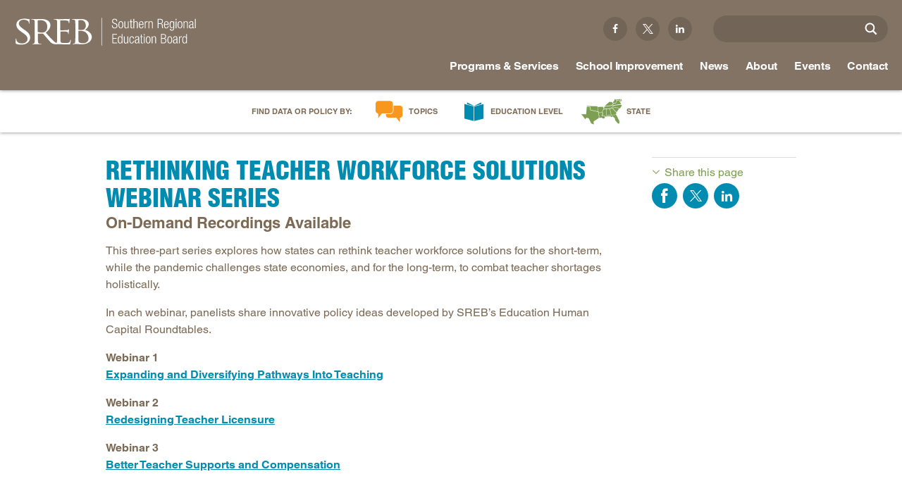

--- FILE ---
content_type: text/html; charset=utf-8
request_url: https://www.sreb.org/post/rethinking-teacher-workforce-solutions-webinar-series
body_size: 15495
content:
<!DOCTYPE html>
<html lang="en" dir="ltr">
<head>
<meta http-equiv="Content-Type" content="text/html; charset=utf-8" />
  <meta charset="utf-8">
  <meta http-equiv="X-UA-Compatible" content="IE=edge,chrome=1">
  <meta name="viewport" content="width=device-width, initial-scale=1.0">
  <link rel="apple-touch-icon" href="/sites/default/themes/dtheme/img/logo-app.png">
  <script src="https://hcaptcha.com/1/api.js" async defer></script>
<link rel="shortcut icon" href="/sites/default/themes/dtheme/favicon.ico" type="image/x-icon" />
<meta name="twitter:site" content="@srebeducation" />
<meta name="twitter:title" content="Rethinking Teacher Workforce Solutions Webinar Series - Southern Regional Education Board" />
<meta name="twitter:description" content="On-Demand Recordings Available" />
<meta name="twitter:image" content="https://www.sreb.org/sites/default/themes/dtheme/img/logo-share.png" />
<meta name="twitter:card" content="summary_large_image" />
<meta property="og:site_name" content="Southern Regional Education Board" />
<meta property="og:title" content="Rethinking Teacher Workforce Solutions Webinar Series - Southern Regional Education Board" />
<meta property="og:description" content="On-Demand Recordings Available" />
<meta property="og:type" content="article" />
<meta property="og:image" content="https://www.sreb.org/sites/default/themes/dtheme/img/logo-share.png" />
<meta property="og:url" content="https://www.sreb.org/post/rethinking-teacher-workforce-solutions-webinar-series" />
<link rel="canonical" href="https://www.sreb.org/post/rethinking-teacher-workforce-solutions-webinar-series" />
  <title>Rethinking Teacher Workforce Solutions Webinar Series - Southern Regional Education Board</title>
  <link type="text/css" rel="stylesheet" media="all" href="https://www.sreb.org/sites/main/files/css/css_84d78152db2811b5ed9e5809340716ac.css" />
<link type="text/css" rel="stylesheet" media="print" href="https://www.sreb.org/sites/main/files/css/css_65618f1b20f3c6d3fba2e12f497f370e.css" />
<link type="text/css" rel="stylesheet" media="all" href="/sites/default/files/theme/dtheme-direct.css?d" />
<!--[if IE]>
<link type="text/css" rel="stylesheet" media="all" href="/sites/all/themes/dmodel/ie.css?d" />
<![endif]-->
<!--[if IE]>
<link type="text/css" rel="stylesheet" media="all" href="/sites/all/themes/dmodel/ie.css?d" />
<![endif]-->
  <link type="text/css" rel="stylesheet" media="all" href="/sites/default/themes/dtheme/css/theme.min.css?d">
  <link type="text/css" rel="stylesheet" media="all" href="/sites/default/themes/dtheme/dtheme-direct.css?d">
  <meta name="google-site-verification" content="eLlB1mjEnV1fTwkohx3Ja2LXvnG_2yvzs0PACugDTRI" />
<meta name="google-site-verification" content="s1uiuNuel1eRtMw31ZsisjvaCj_N7cJU-2x6oLXCi5w" />
<meta name="google-site-verification" content="_iWiUe9X-OS0_cEeF-DKBtCfReays5OgSoK4q2yHgcU" />

<!-- Google tag (gtag.js) -->
<script async src="https://www.googletagmanager.com/gtag/js?id=G-Y9B9SZZYHX"></script>
<script>
  window.dataLayer = window.dataLayer || [];
  function gtag(){dataLayer.push(arguments);}
  gtag('js', new Date());

  gtag('config', 'G-Y9B9SZZYHX');
</script>



<script src="https://code.jquery.com/jquery-3.6.0.slim.min.js" integrity="sha256-u7e5khyithlIdTpu22PHhENmPcRdFiHRjhAuHcs05RI=" crossorigin="anonymous"></script>

<meta name="p:domain_verify" content="c889a775381d64ffb3cad60098047059"/>
<!-- Google Tag Manager -->
<script>(function(w,d,s,l,i){w[l]=w[l]||[];w[l].push({'gtm.start':
new Date().getTime(),event:'gtm.js'});var f=d.getElementsByTagName(s)[0],
j=d.createElement(s),dl=l!='dataLayer'?'&l='+l:'';j.async=true;j.src=
'https://www.googletagmanager.com/gtm.js?id='+i+dl;f.parentNode.insertBefore(j,f);
})(window,document,'script','dataLayer','GTM-MM837CP');</script>
<!-- End Google Tag Manager -->
<script type="text/javascript" src="//script.crazyegg.com/pages/scripts/0077/7118.js" async="async"></script>

<script type="text/javascript">
  document.addEventListener("DOMContentLoaded", function(event) {
  var hash = window.location.hash.substr(1);
  setTimeout(function() { 
         if (hash && ($('#' + hash).length > 0 || $('[name="'+hash+'"]').length > 0)) {
           var n = $('.page-header').height();
           window.scrollBy(0, -n);
        }
    }, 200);
  });
</script>


  <!-- Hotjar Tracking Code for my site -->
<script>
    (function(h,o,t,j,a,r){
        h.hj=h.hj||function(){(h.hj.q=h.hj.q||[]).push(arguments)};
        h._hjSettings={hjid:3839790,hjsv:6};
        a=o.getElementsByTagName('head')[0];
        r=o.createElement('script');r.async=1;
        r.src=t+h._hjSettings.hjid+j+h._hjSettings.hjsv;
        a.appendChild(r);
    })(window,document,'https://static.hotjar.com/c/hotjar-','.js?sv=');
</script>  <!-- Fonts.com tracking -->
  <script type="text/javascript">
    var MTIProjectId = '312788b7-433c-47fb-a4e6-4b8c8c0830ca';
    (function() {
      var mtiTracking = document.createElement('script');
      mtiTracking.type = 'text/javascript';
      mtiTracking.async = 'true';
      mtiTracking.src = '/sites/default/themes/dtheme/js/mtiFontTrackingCode.js';
      (document.getElementsByTagName('head')[0] || document.getElementsByTagName('body')[0]).appendChild(mtiTracking);
    })();
  </script>
  <!-- end Fonts.com tracking -->
</head>
<body class="node-6484 pt-show-social-block no-event-date t2 wt2 wt0 access-normal pt2 has--nt not-front not-logged-in node-type-post one-sidebar sidebar-right page-post-rethinking-teacher-workforce-solutions-webinar-series section-post dd-cache user-not-admin live launched pn6484 n section-node role-anonymous-user role-not-admin">
  <div class="accessibility offscreen">
    <a href="#content">Skip to main content</a>
    <a href="#navigation">Skip to site navigation</a>  </div>

  
  <div class="page">
    <header class="page-header headroom">
      <div class="inner">
        <div class="layout">
                    <div class="site-utilities">
            <div id="block-views_blocks-term-block_1-0" class=" ip-above  dd block block-views_blocks region-odd odd region-count-1 count-1 headerlinks views-block channel context-global "><div class="block-inner">

    
   
  
  
  <div class="block-content content">
    <div class="view view-term view-id-term view-display-id-block_1 view-dom-id-term-block-1-1">
    
  
  
      <div class="view-content">
        <div class="views-row views-row-1 views-row-odd views-row-first">
    <article id="node-2085-teaser" class=" facebook  dd node node-teaser node-type-post node-2085 pt-show-social-block no-event-date t102 wt102 wt0 access-normal no-more pt102 has--nt">
    <div class="node-inner">
        <div class="node-upper-meta meta node-item">
      <div class='meta-inner'>
        <span class='meta-item post-type' data-plural='Header links'>Header link</span> <span class='last meta-item post-date'><time datetime="2015-12-10T16:49:00">December 10, 2015</time></span>           </div>
    </div>
            <h2 class="node-header node-item">
      <a href="https://www.facebook.com/SouthernRegionalEducationBoard/" title="Facebook">
        <span class="title">Facebook</span>
              </a>
    </h2>
        <div class="node-content content node-item">
          </div>
                    <div class='node-links node-item'>
      <ul class="links inline"><li class="link link-read-more first last"><span><a href="https://www.facebook.com/SouthernRegionalEducationBoard/"><span class="read-more-text">Read more</span></a></span></li>
</ul>    </div>
      </div>
</article>
  </div>
  <div class="views-row views-row-2 views-row-even">
    <article id="node-2086-teaser" class=" twitter  dd node node-teaser node-type-post node-2086 pt-show-social-block no-event-date t102 wt102 wt0 access-normal no-more pt102 has--nt">
    <div class="node-inner">
        <div class="node-upper-meta meta node-item">
      <div class='meta-inner'>
        <span class='meta-item post-type' data-plural='Header links'>Header link</span> <span class='last meta-item post-date'><time datetime="2015-12-10T16:50:00">December 10, 2015</time></span>           </div>
    </div>
            <h2 class="node-header node-item">
      <a href="https://twitter.com/srebeducation" title="Twitter">
        <span class="title">Twitter</span>
              </a>
    </h2>
        <div class="node-content content node-item">
          </div>
                    <div class='node-links node-item'>
      <ul class="links inline"><li class="link link-read-more first last"><span><a href="https://twitter.com/srebeducation"><span class="read-more-text">Read more</span></a></span></li>
</ul>    </div>
      </div>
</article>
  </div>
  <div class="views-row views-row-3 views-row-odd views-row-last">
    <article id="node-2087-teaser" class=" linkedin  dd node node-teaser node-type-post node-2087 pt-show-social-block no-event-date t102 wt102 wt0 access-normal no-more pt102 has--nt">
    <div class="node-inner">
        <div class="node-upper-meta meta node-item">
      <div class='meta-inner'>
        <span class='meta-item post-type' data-plural='Header links'>Header link</span> <span class='last meta-item post-date'><time datetime="2015-12-10T16:51:00">December 10, 2015</time></span>           </div>
    </div>
            <h2 class="node-header node-item">
      <a href="https://www.linkedin.com/company/southern-regional-education-board" title="Linkedin">
        <span class="title">Linkedin</span>
              </a>
    </h2>
        <div class="node-content content node-item">
          </div>
                    <div class='node-links node-item'>
      <ul class="links inline"><li class="link link-read-more first last"><span><a href="https://www.linkedin.com/company/southern-regional-education-board"><span class="read-more-text">Read more</span></a></span></li>
</ul>    </div>
      </div>
</article>
  </div>
    </div>
  
  
  
  
  
  
</div>   </div>

</div></div> <!-- /block-inner, /block -->
<div id="block-digitaldcore-search" class="block block-digitaldcore region-even even region-count-2 count-2  search-keywords  "><div class="block-inner">

    
   
  
  
  <div class="block-content content">
    <div id="dd-search" class="dd-search"><form action="/post/rethinking-teacher-workforce-solutions-webinar-series"  accept-charset="UTF-8" method="post" id="faceted-search-ui-form-1" class=" dd-search-clear">
<div><div class="dd-search-keywords"><div id="edit-keywords-wrapper" class="form-item type-textfield">
 <input type="text" maxlength="255" name="keywords" id="edit-keywords" value="" placeholder="" title="Search keywords" class="form-text apachesolr-autocomplete unprocessed" />
</div>
</div><input type="hidden" name="stage" id="edit-stage" value="results"  />
<input type="hidden" name="facet-key" id="edit-facet-key" value=""  />
<input type="hidden" name="facet-id" id="edit-facet-id" value=""  />
<input type="hidden" name="facet-sort" id="edit-facet-sort" value=""  />
<div class="dd-search-submit"><button class="dd-search-submit-button" type="submit" aria-label="Site Search"></button><div class="legacy-button"><input type="submit" name="op" id="edit-submit" value=""  class="form-submit" />
</div></div><div class="dd-search-more"><a href="/find/" class="faceted-search-more">More options</a></div><input type="hidden" name="form_build_id" id="form-bLH0zPbqcSeHzuM0nG2szq2WfhpzAXWrLUk1sMP7dmY" value="form-bLH0zPbqcSeHzuM0nG2szq2WfhpzAXWrLUk1sMP7dmY"  />
<input type="hidden" name="form_id" id="edit-faceted-search-ui-form-1" value="faceted_search_ui_form_1"  />
<input type="hidden" name="box_text" id="edit-box-text" value=""  />

</div></form>
</div>  </div>

</div></div> <!-- /block-inner, /block -->
          </div>
                    <div class="site-identity">
            <div class="site-logo">
              <a href="/" title="Southern Regional Education Board home page" rel="home">
                <img src="/sites/default/themes/dtheme/img/logo-theme.svg" alt="Southern Regional Education Board home page"/>
                              </a>
            </div>
                                          <h1 class="site-name">
                  <a href="/" title="Southern Regional Education Board home page" rel="home">Southern Regional Education Board home page</a>
                </h1>
                                                            </div>
          <div class="site-navigation">
                          <div class="mobile-utilities">
                <span class="menu-close trigger"></span>
                <img class="menu-icon trigger" src="/sites/default/themes/dtheme/img/menu.svg" alt="Menu" />
              </div>
                                    <nav class="primary-navigation" id="navigation" role="navigation">
              <div id="block-nice_menus-1" class="block block-nice_menus region-odd odd region-count-1 count-3 navbar "><div class="block-inner">

    
   
  
  
  <div class="block-content content">
    <ul class="nice-menu nice-menu-down" id="nice-menu-1"><li class="menu-4131 menuparent mt-51  first  odd  depth-1"><ul class="depth-2"><li class="menu-13466 mt-600  first  odd  depth-2"></li>
<li class="menu-9956 mt-114  even  depth-2"></li>
<li class="menu-13409 mt-572  odd  depth-2"><a href="/home-educational-level" title="Home: Educational Level" class=" menu-link depth-2 tid-572"><span class="menu-title">Educational Level</span><span class="menu-description"><br class="accessible-break"/></span></a></li>
<li class="menu-13410 mt-573  even  depth-2"></li>
<li class="menu-13411 mt-574  odd  last  depth-2"></li>
</ul>
</li>
<li class="menu-13412 menuparent mt-575  even  depth-1"><a href="/programs-services" title="Programs &amp; Services" class=" menu-link depth-1 tid-575"><span class="menu-title">Programs &amp; Services</span></a><ul class="depth-2"><li class="menu-13151 mt-397  first  odd  depth-2"><a href="/AcademicCommonMarket" title="In-state tuition program" class=" menu-link depth-2 tid-397"><span class="menu-title">Academic Common Market</span><span class="menu-description"><br class="accessible-break"/>In-state tuition program</span></a></li>
<li class="menu-15086 mt-1311  even  depth-2"><a href="/crisis-recovery-network" title="Crisis Recovery Network" class=" menu-link depth-2 tid-1311"><span class="menu-title">Crisis Recovery Network</span></a></li>
<li class="menu-12918 mt-164  odd  depth-2"><a href="/doctoral-scholars-program" title="Minority faculty" class=" menu-link depth-2 tid-164"><span class="menu-title">Doctoral Scholars Program</span><span class="menu-description"><br class="accessible-break"/>Minority faculty</span></a></li>
<li class="menu-12921 mt-167  even  depth-2"><a href="/educational-technology-cooperative" title="K-12 and higher education" class=" menu-link depth-2 tid-167"><span class="menu-title">Educational Technology Cooperative</span><span class="menu-description"><br class="accessible-break"/>K-12 and higher education</span></a></li>
<li class="menu-12982 mt-228  odd  depth-2"><a href="/fact-book-ed-data" title="Education data services" class=" menu-link depth-2 tid-228"><span class="menu-title">Fact Book &amp; Ed Data</span><span class="menu-description"><br class="accessible-break"/>Education data services</span></a></li>
<li class="menu-13252 mt-498  even  depth-2"><a href="/StateProgress" title="Challenge to Lead 2020 " class=" menu-link depth-2 tid-498"><span class="menu-title">Goals and State Progress Reports</span><span class="menu-description"><br class="accessible-break"/>Challenge to Lead 2020 </span></a></li>
<li class="menu-15049 mt-1265  odd  depth-2"><a href="/sreb-journal-education-practices-and-trends" title="SREB Journal of Education Practices and Trends" class=" menu-link depth-2 tid-1265"><span class="menu-title">SREB Journal of Education Practices and Trends</span></a></li>
<li class="menu-12925 mt-171  even  depth-2"><a href="/legislative-actions-education" title="Proposed and enacted" class=" menu-link depth-2 tid-171"><span class="menu-title">Legislative Actions on Education</span><span class="menu-description"><br class="accessible-break"/>Proposed and enacted</span></a></li>
<li class="menu-13042 mt-288  odd  depth-2"><a href="/conference" title="Making Schools Work Summer Conference" class=" menu-link depth-2 tid-288"><span class="menu-title">Making Schools Work Summer Conference</span></a></li>
<li class="menu-12907 mt-153  even  depth-2"><a href="/purchasing-agreements" title="Insurance, Technology Savings" class=" menu-link depth-2 tid-153"><span class="menu-title">Purchasing Agreements</span><span class="menu-description"><br class="accessible-break"/>Insurance, Technology Savings</span></a></li>
<li class="menu-13152 mt-398  odd  depth-2"><a href="/regional-contract-program" title="Health professions degrees" class=" menu-link depth-2 tid-398"><span class="menu-title">Regional Contract Program</span><span class="menu-description"><br class="accessible-break"/>Health professions degrees</span></a></li>
<li class="menu-14558 mt-1041  even  depth-2"><a href="/SchoolImprovement" title="School Improvement" class=" menu-link depth-2 tid-1041"><span class="menu-title">School Improvement</span></a></li>
<li class="menu-13160 mt-406  odd  last  depth-2"><a href="/state-authorization-sara" title="State reciprocity for online college programs" class=" menu-link depth-2 tid-406"><span class="menu-title">State Authorization |  SARA</span><span class="menu-description"><br class="accessible-break"/>State reciprocity for online college programs</span></a></li>
</ul>
</li>
<li class="menu-13942 menuparent mt-866  odd  depth-1"><a href="/SchoolImprovement" title="School Improvement Services" class=" menu-link depth-1 tid-866"><span class="menu-title">School Improvement</span><span class="menu-description"><br class="accessible-break"/></span></a><ul class="depth-2"><li class="menu-14068 mt-897  first  odd  depth-2"><a href="/school-improvement-process" title="School Improvement Process" class=" menu-link depth-2 tid-897"><span class="menu-title">School Improvement Process</span></a></li>
<li class="menu-15024 mt-1240  even  depth-2"><a href="/services-states" title="Services by States" class=" menu-link depth-2 tid-1240"><span class="menu-title">Services by States</span></a></li>
<li class="menu-14084 mt-913  odd  depth-2"><a href="/support-continuous-improvement" title="Support for Continuous Improvement" class=" menu-link depth-2 tid-913"><span class="menu-title">Support for Continuous Improvement</span></a></li>
<li class="menu-14073 mt-902  even  depth-2"><a href="/curricula-0" title="Curricula" class=" menu-link depth-2 tid-902"><span class="menu-title">Curricula</span></a></li>
<li class="menu-14077 mt-906  odd  depth-2"><a href="/professional-development-instructional-coaching" title="Professional Development &amp; Instructional Coaching" class=" menu-link depth-2 tid-906"><span class="menu-title">Professional Development &amp; Instructional Coaching</span></a></li>
<li class="menu-14918 mt-1133  even  depth-2"><a href="/powerful-instructional-practices" title="Powerful Instructional Practices" class=" menu-link depth-2 tid-1133"><span class="menu-title">Powerful Instructional Practices</span></a></li>
<li class="menu-14997 mt-1213  odd  depth-2"><a href="/new-teacher-induction" title="New Teacher Induction" class=" menu-link depth-2 tid-1213"><span class="menu-title">New Teacher Induction</span></a></li>
<li class="menu-14106 mt-935  even  depth-2"><a href="/school-improvement-events-and-conferences" title="School Improvement Events and Conferences" class=" menu-link depth-2 tid-935"><span class="menu-title">Events and Conferences</span><span class="menu-description"><br class="accessible-break"/></span></a></li>
<li class="menu-14111 mt-941  odd  depth-2"><a href="/research-evaluation-surveys" title="Research, Evaluation &amp; Surveys" class=" menu-link depth-2 tid-941"><span class="menu-title">Research, Evaluation &amp; Surveys</span></a></li>
<li class="menu-15066 mt-1282  even  depth-2"><a href="/podcast-making-schools-work-podcast" title="Podcast: Making Schools Work Podcast" class=" menu-link depth-2 tid-1282"><span class="menu-title">Podcast: Making Schools Work Podcast</span></a></li>
<li class="menu-14975 mt-1191  odd  depth-2"><a href="/promising-practices-newsletters" title="Promising Practices Newsletters" class=" menu-link depth-2 tid-1191"><span class="menu-title">Promising Practices Newsletters</span></a></li>
<li class="menu-13054 mt-300  even  depth-2"><a href="/publications-2" title="Publications" class=" menu-link depth-2 tid-300"><span class="menu-title">Publications</span></a></li>
<li class="menu-14112 mt-942  odd  last  depth-2"><a href="/office-school-improvement" title="Contact SREB School Improvement" class=" menu-link depth-2 tid-942"><span class="menu-title">Contact SREB School Improvement</span></a></li>
</ul>
</li>
<li class="menu-12910 menuparent mt-156  even  depth-1"><a href="/news-releases" title="News" class=" menu-link depth-1 tid-156"><span class="menu-title">News</span></a><ul class="depth-2"><li class="menu-13262 mt-509  first  odd  depth-2"><a href="/news-releases" title="News Releases" class=" menu-link depth-2 tid-509"><span class="menu-title">News Releases</span></a></li>
<li class="menu-15079 mt-1304  even  depth-2"><a href="/podcast-making-schools-work-podcast" title="Redirect: Podcast" class=" menu-link depth-2 tid-1304"><span class="menu-title">Podcast</span><span class="menu-description"><br class="accessible-break"/></span></a></li>
<li class="menu-13460 mt-594  odd  depth-2"><a href="/blog-main" title="Blog Main" class=" menu-link depth-2 tid-594"><span class="menu-title">Blog</span><span class="menu-description"><br class="accessible-break"/></span></a></li>
<li class="menu-13263 mt-510  even  last  depth-2"><a href="/policy-practice-sreb-newsletters" title="Policy &amp; Practice: SREB Newsletters" class=" menu-link depth-2 tid-510"><span class="menu-title">Newsletters</span><span class="menu-description"><br class="accessible-break"/></span></a></li>
</ul>
</li>
<li class="menu-12902 menuparent mt-148  odd  depth-1"><a href="/about" title="About" class=" menu-link depth-1 tid-148"><span class="menu-title">About</span></a><ul class="depth-2"><li class="menu-13469 mt-605  first  odd  depth-2"><a href="/about-board" title="About - Board" class=" menu-link depth-2 tid-605"><span class="menu-title">Board</span><span class="menu-description"><br class="accessible-break"/></span></a></li>
<li class="menu-13470 mt-606  even  depth-2"><a href="/about-legislative-advisory-council" title="About - Legislative Advisory Council" class=" menu-link depth-2 tid-606"><span class="menu-title">Legislative Advisory Council</span><span class="menu-description"><br class="accessible-break"/></span></a></li>
<li class="menu-13474 mt-611  odd  depth-2"><a href="/about-commissions" title="About - Commissions" class=" menu-link depth-2 tid-611"><span class="menu-title">Commissions</span><span class="menu-description"><br class="accessible-break"/></span></a></li>
<li class="menu-15014 mt-1230  even  depth-2"><a href="/sreb-history" title="SREB History" class=" menu-link depth-2 tid-1230"><span class="menu-title">History</span><span class="menu-description"><br class="accessible-break"/></span></a></li>
<li class="menu-14908 mt-1123  odd  depth-2"><a href="/about-awards-and-honors" title="About - Awards and Honors" class=" menu-link depth-2 tid-1123"><span class="menu-title">Awards and Honors</span><span class="menu-description"><br class="accessible-break"/></span></a></li>
<li class="menu-12915 mt-161  even  depth-2"><a href="/privacy-terms-permissions" title="Privacy, Terms, Permissions" class=" menu-link depth-2 tid-161"><span class="menu-title">Privacy, Terms, Permissions</span></a></li>
<li class="menu-12911 mt-157  odd  depth-2"><a href="/careers" title="Careers" class=" menu-link depth-2 tid-157"><span class="menu-title">Careers</span></a></li>
<li class="menu-13205 mt-451  even  last  depth-2"><a href="/staff-directory" title="Staff Directory" class=" menu-link depth-2 tid-451"><span class="menu-title">Staff</span><span class="menu-description"><br class="accessible-break"/></span></a></li>
</ul>
</li>
<li class="menu-13413 menuparent mt-576  even  depth-1"><a href="/events" title="Events" class=" menu-link depth-1 tid-576"><span class="menu-title">Events</span></a><ul class="depth-2"><li class="menu-15155 mt-1381  first  odd  depth-2"><a href="/conference" title="Event Redirect: Making Schools Work Conference" class=" menu-link depth-2 tid-1381"><span class="menu-title">Making Schools Work Conference</span><span class="menu-description"><br class="accessible-break"/></span></a></li>
<li class="menu-15174 mt-1403  even  depth-2"><a href="/institute-teaching-mentoring" title="Institute Teaching Mentoring" class=" menu-link depth-2 tid-1403"><span class="menu-title">Institute Teaching Mentoring</span></a></li>
<li class="menu-14171 mt-1005  odd  last  depth-2"><a href="/webinars" title="Webinars" class=" menu-link depth-2 tid-1005"><span class="menu-title">Webinars</span></a></li>
</ul>
</li>
<li class="menu-12912 mt-158  odd  depth-1"><a href="/contact" title="Contact" class=" menu-link depth-1 tid-158"><span class="menu-title">Contact</span></a></li>
<li class="menu-12899 menuparent mt-145  even  depth-1"><a href="/topics" title="Topics" class=" menu-link depth-1 tid-145"><span class="menu-title">Topics</span></a><ul class="depth-2"><li class="menu-15034 mt-1250  first  odd  depth-2"><a href="/topic-ai-education-0" title="Topic: AI in Education" class=" menu-link depth-2 tid-1250"><span class="menu-title">AI in Education</span><span class="menu-description"><br class="accessible-break"/></span></a></li>
<li class="menu-13196 mt-442  even  depth-2"><a href="/CTE" title="Career and Technical Education" class=" menu-link depth-2 tid-442"><span class="menu-title">Career &amp; Technical Education</span><span class="menu-description"><br class="accessible-break"/>Career and Technical Education</span></a></li>
<li class="menu-15214 mt-1417  odd  depth-2"><a href="/CareerPathways" title="Topic: Career Pathways" class=" menu-link depth-2 tid-1417"><span class="menu-title">Career Pathways</span><span class="menu-description"><br class="accessible-break"/></span></a></li>
<li class="menu-13372 mt-535  even  depth-2"><a href="/topic-college-affordability" title="Topic: College Affordability" class=" menu-link depth-2 tid-535"><span class="menu-title">College Affordability</span><span class="menu-description"><br class="accessible-break"/></span></a></li>
<li class="menu-12903 mt-149  odd  depth-2"><a href="/topic-college-and-career-readiness" title="Topic: College and Career Readiness" class=" menu-link depth-2 tid-149"><span class="menu-title">College and Career Readiness</span><span class="menu-description"><br class="accessible-break"/></span></a></li>
<li class="menu-14332 mt-1027  even  depth-2"><a href="/dualenrollment" title="Topic: Dual Enrollment" class=" menu-link depth-2 tid-1027"><span class="menu-title">Dual Enrollment</span><span class="menu-description"><br class="accessible-break"/></span></a></li>
<li class="menu-14932 mt-1149  odd  depth-2"><a href="/topic-educator-workforce-policy" title="Topic: Educator Workforce Policy" class=" menu-link depth-2 tid-1149"><span class="menu-title">Educator Workforce Policy</span><span class="menu-description"><br class="accessible-break"/></span></a></li>
<li class="menu-15016 mt-1232  even  depth-2"><a href="/topic-hbcus-msis" title="Topic: HBCUs &amp; MSIs" class=" menu-link depth-2 tid-1232"><span class="menu-title">HBCUs &amp; MSIs</span><span class="menu-description"><br class="accessible-break"/></span></a></li>
<li class="menu-15119 mt-1344  odd  depth-2"><a href="/induction-new-teachers" title="Topic: Induction for New Teachers" class=" menu-link depth-2 tid-1344"><span class="menu-title">Induction for New Teachers</span><span class="menu-description"><br class="accessible-break"/></span></a></li>
<li class="menu-13381 mt-544  even  depth-2"><a href="/topic-longitudinal-literacy" title="Topic: Longitudinal Literacy" class=" menu-link depth-2 tid-544"><span class="menu-title">Longitudinal Literacy</span><span class="menu-description"><br class="accessible-break"/></span></a></li>
<li class="menu-13382 mt-545  odd  depth-2"><a href="/topic-mathematics-instruction" title="Topic: Mathematics Instruction" class=" menu-link depth-2 tid-545"><span class="menu-title">Mathematics Instruction</span><span class="menu-description"><br class="accessible-break"/></span></a></li>
<li class="menu-14937 mt-1154  even  depth-2"><a href="/OER" title="Topic: Open Educational Resources" class=" menu-link depth-2 tid-1154"><span class="menu-title">Open Educational Resources</span><span class="menu-description"><br class="accessible-break"/></span></a></li>
<li class="menu-13375 mt-538  odd  depth-2"><a href="/topic-postsecondary-success-and-college-completion" title="Topic: Postsecondary Success and College Completion" class=" menu-link depth-2 tid-538"><span class="menu-title">Postsecondary Success</span><span class="menu-description"><br class="accessible-break"/></span></a></li>
<li class="menu-14969 mt-1185  even  depth-2"><a href="/science" title="Topic: Science Education" class=" menu-link depth-2 tid-1185"><span class="menu-title">Science Education</span><span class="menu-description"><br class="accessible-break"/></span></a></li>
<li class="menu-13389 mt-552  odd  last  depth-2"><a href="/topic-workforce-and-education" title="Topic: Workforce and Education" class=" menu-link depth-2 tid-552"><span class="menu-title">Workforce &amp; Education</span><span class="menu-description"><br class="accessible-break"/></span></a></li>
</ul>
</li>
<li class="menu-12900 menuparent mt-146  odd  depth-1"><a href="/education-level" title="Education Level" class=" menu-link depth-1 tid-146"><span class="menu-title">Education Level</span></a><ul class="depth-2"><li class="menu-13199 mt-445  first  odd  depth-2"><a href="/education-level-early-childhood" title="Education Level: Early Childhood" class=" menu-link depth-2 tid-445"><span class="menu-title">Early Childhood</span><span class="menu-description"><br class="accessible-break"/></span></a></li>
<li class="menu-13200 mt-446  even  depth-2"><a href="/education-level-early-grades" title="Education Level: Early Grades" class=" menu-link depth-2 tid-446"><span class="menu-title">Early Grades</span><span class="menu-description"><br class="accessible-break"/></span></a></li>
<li class="menu-13201 mt-447  odd  depth-2"><a href="/education-level-middle-grades" title="Education Level: Middle Grades" class=" menu-link depth-2 tid-447"><span class="menu-title">Middle Grades</span><span class="menu-description"><br class="accessible-break"/></span></a></li>
<li class="menu-13202 mt-448  even  depth-2"><a href="/education-level-high-school" title="Education Level: High School" class=" menu-link depth-2 tid-448"><span class="menu-title">High School</span><span class="menu-description"><br class="accessible-break"/></span></a></li>
<li class="menu-13390 mt-553  odd  depth-2"><a href="/PostsecondaryEd" title="Education Level: Postsecondary" class=" menu-link depth-2 tid-553"><span class="menu-title">Postsecondary</span><span class="menu-description"><br class="accessible-break"/></span></a></li>
<li class="menu-13391 mt-554  even  last  depth-2"><a href="/education-level-workforce-adults" title="Education Level: Workforce &amp; Adults" class=" menu-link depth-2 tid-554"><span class="menu-title">Workforce &amp; Adults</span><span class="menu-description"><br class="accessible-break"/></span></a></li>
</ul>
</li>
<li class="menu-13392 menuparent mt-555  even  last  depth-1"><a href="/states" title="states" class=" menu-link depth-1 tid-555"><span class="menu-title">State</span><span class="menu-description"><br class="accessible-break"/></span></a><ul class="depth-2"><li class="menu-13393 mt-556  first  odd  depth-2"><a href="/state-alabama" title="State: Alabama" class=" menu-link depth-2 tid-556"><span class="menu-title">Alabama</span><span class="menu-description"><br class="accessible-break"/></span></a></li>
<li class="menu-13394 mt-557  even  depth-2"><a href="/state-arkansas" title="State: Arkansas" class=" menu-link depth-2 tid-557"><span class="menu-title">Arkansas</span><span class="menu-description"><br class="accessible-break"/></span></a></li>
<li class="menu-13395 mt-558  odd  depth-2"><a href="/state-delaware" title="State: Delaware" class=" menu-link depth-2 tid-558"><span class="menu-title">Delaware</span><span class="menu-description"><br class="accessible-break"/></span></a></li>
<li class="menu-13396 mt-559  even  depth-2"><a href="/state-florida" title="State: Florida" class=" menu-link depth-2 tid-559"><span class="menu-title">Florida</span><span class="menu-description"><br class="accessible-break"/></span></a></li>
<li class="menu-13397 mt-560  odd  depth-2"><a href="/state-georgia" title="State: Georgia" class=" menu-link depth-2 tid-560"><span class="menu-title">Georgia</span><span class="menu-description"><br class="accessible-break"/></span></a></li>
<li class="menu-13398 mt-561  even  depth-2"><a href="/state-kentucky" title="State: Kentucky" class=" menu-link depth-2 tid-561"><span class="menu-title">Kentucky</span><span class="menu-description"><br class="accessible-break"/></span></a></li>
<li class="menu-13399 mt-562  odd  depth-2"><a href="/state-louisiana" title="State: Louisiana" class=" menu-link depth-2 tid-562"><span class="menu-title">Louisiana</span><span class="menu-description"><br class="accessible-break"/></span></a></li>
<li class="menu-13400 mt-563  even  depth-2"><a href="/state-maryland" title="State: Maryland" class=" menu-link depth-2 tid-563"><span class="menu-title">Maryland</span><span class="menu-description"><br class="accessible-break"/></span></a></li>
<li class="menu-13401 mt-564  odd  depth-2"><a href="/state-mississippi" title="State: Mississippi" class=" menu-link depth-2 tid-564"><span class="menu-title">Mississippi</span><span class="menu-description"><br class="accessible-break"/></span></a></li>
<li class="menu-13402 mt-565  even  depth-2"><a href="/state-north-carolina" title="State: North Carolina" class=" menu-link depth-2 tid-565"><span class="menu-title">North Carolina</span><span class="menu-description"><br class="accessible-break"/></span></a></li>
<li class="menu-13403 mt-566  odd  depth-2"><a href="/state-oklahoma" title="State: Oklahoma" class=" menu-link depth-2 tid-566"><span class="menu-title">Oklahoma</span><span class="menu-description"><br class="accessible-break"/></span></a></li>
<li class="menu-13404 mt-567  even  depth-2"><a href="/state-south-carolina" title="State: South Carolina" class=" menu-link depth-2 tid-567"><span class="menu-title">South Carolina</span><span class="menu-description"><br class="accessible-break"/></span></a></li>
<li class="menu-13405 mt-568  odd  depth-2"><a href="/state-tennessee" title="State: Tennessee" class=" menu-link depth-2 tid-568"><span class="menu-title">Tennessee</span><span class="menu-description"><br class="accessible-break"/></span></a></li>
<li class="menu-13406 mt-569  even  depth-2"><a href="/state-texas" title="State: Texas" class=" menu-link depth-2 tid-569"><span class="menu-title">Texas</span><span class="menu-description"><br class="accessible-break"/></span></a></li>
<li class="menu-13407 mt-570  odd  depth-2"><a href="/state-virginia" title="State: Virginia" class=" menu-link depth-2 tid-570"><span class="menu-title">Virginia</span><span class="menu-description"><br class="accessible-break"/></span></a></li>
<li class="menu-13408 mt-571  even  last  depth-2"><a href="/state-west-virginia" title="State: West Virginia" class=" menu-link depth-2 tid-571"><span class="menu-title">West Virginia</span><span class="menu-description"><br class="accessible-break"/></span></a></li>
</ul>
</li>
</ul>
  </div>

</div></div> <!-- /block-inner, /block -->
            </nav>
                      </div>
        </div>
      </div>
    </header>

    <section class="page-main">
                  <div class="page-top">
        <div class="inner">
          <div id="block-block-3" class=" browse  dd block block-block region-odd even region-count-1 count-4"><div class="block-inner">

    
   
  
  
  <div class="block-content content">
    <div class="browse-by">
	<h3 class="heading">Find Data or Policy by:</h3>
</div>
  </div>

</div></div> <!-- /block-inner, /block -->
        </div>
      </div>
      
      <div class="page-center layout">
        
        <main class="page-content" id="content" role="main">
                                                  <article id="node-full" class="  no-2col-lists accordion-1st accordion-multi fif-lt fiw-25 toc-center  dd node node-type-post node-full node-6484 pt-show-social-block no-event-date t2 wt2 wt0 access-normal pn pt2 has--nt">
    <div class="node-inner">
        <h1 class="node-header node-item">
      <span class="title">Rethinking Teacher Workforce Solutions Webinar Series</span>
              <br class='accessible-break'/>
        <span class="subtitle">On-Demand Recordings Available</span>
          </h1>
        <div class="node-meta meta node-item">
      <div class='meta-inner'>
        <span class='meta-item post-type' data-plural='Posts'>Post</span> <span class='last meta-item post-date'><time datetime="2020-11-19T19:09:00">November 19, 2020</time></span>           </div>
    </div>
            <div class="node-content content node-item">
      <p>
  This three-part series explores how states can rethink teacher
  workforce solutions for the short-term, while the pandemic
  challenges state economies, and for the long-term, to combat
  teacher shortages holistically.&nbsp;&nbsp;
</p>
<p>
  In each webinar, panelists share innovative policy ideas
  developed by SREB’s Education Human Capital Roundtables.&nbsp;
</p>
<p>
  <strong>Webinar 1<br>
  <a href=
  "/webinar/better-teacher-supports-and-compensation">Expanding and
  Diversifying Pathways Into Teaching</a></strong>
</p>
<p>
  <strong>Webinar 2<br>
  <a href="/webinar/redesigning-teacher-licensure">Redesigning
  Teacher Licensure</a></strong>
</p>
<p>
  <strong>Webinar 3<br>
  <a href=
  "/webinar/better-teacher-supports-and-compensation">Better
  Teacher Supports and Compensation</a></strong>
</p>    </div>
          </div>
</article>
                            </main>

                <aside class="page-right" role="complementary">
          <div class="page-sidebar inner">
            <div id="block-dd_social-share_page" class="block block-dd_social region-odd odd region-count-1 count-5"><div class="block-inner">

    
   
  
      <h2 class="block-title"><span class="block-title-text">Share this page</span></h2>
  
  <div class="block-content content">
    <div class="item-list"><ul><li class="social-facebook first"><a class="social social-facebook" href="https://www.facebook.com/sharer.php?u=https%3A%2F%2Fwww.sreb.org%2Fpost%2Frethinking-teacher-workforce-solutions-webinar-series" title="Share on Facebook">Share on Facebook</a>
</li>
<li class="social-twitter"><a class="social social-twitter" href="https://twitter.com/share?url=https%3A%2F%2Fwww.sreb.org%2Fpost%2Frethinking-teacher-workforce-solutions-webinar-series&amp;text=Rethinking%20Teacher%20Workforce%20Solutions%20Webinar%20Series" title="Share on Twitter">Share on Twitter</a>
</li>
<li class="social-linkedin last"><a class="social social-linkedin" href="http://www.linkedin.com/shareArticle?url=https%3A%2F%2Fwww.sreb.org%2Fpost%2Frethinking-teacher-workforce-solutions-webinar-series" title="Share on LinkedIn">Share on LinkedIn</a>
</li>
</ul></div>  </div>

</div></div> <!-- /block-inner, /block -->
<div id="block-digitaldcore-node_nav_terms" class="block block-digitaldcore region-even even region-count-2 count-6  left-nav appearing-nav  "><div class="block-inner">

    
   
  
      <h2 class="block-title"><span class="block-title-text">This item appears in</span></h2>
  
  <div class="block-content content">
    <div class="field-nav-terms-appears-in"><div id="nav-back"><a href="javascript:history.back();">Back</a></div></div>  </div>

</div></div> <!-- /block-inner, /block -->
<div id="block-digitaldcore-node_fields" class="block block-digitaldcore region-odd odd region-count-3 count-7  node-fields  "><div class="block-inner">

    
   
  
  
  <div class="block-content content">
    <div class="node node-sidebar">
      </div>
  </div>

</div></div> <!-- /block-inner, /block -->
          </div>
        </aside>
        <span class="sidebar-background"></span>
              </div>

            <div class="page-bottom">
        <div class="inner layout">
          <div id="block-digitaldcore-node_referring" class=" ip-above fif-rt fiw-25  dd block block-digitaldcore region-odd even region-count-1 count-8  channel referring-posts tagged-posts posts  "><div class="block-inner">

    
   
  
  
  <div class="block-content content">
    <div class="view view-related view-id-related view-display-id-default view-dom-id-1">
    
  
  
  
  
  
  
  
  
</div>   </div>

</div></div> <!-- /block-inner, /block -->
        </div>
      </div>
          </section>

        <div class="footprint"></div>
    <footer class="page-footer">
      <div class="inner layout">
                <div id="block-views_blocks-term-block_1-13" class="block block-views_blocks region-odd odd region-count-1 count-9 footer-logo views-block channel context-global "><div class="block-inner">

    
   
  
  
  <div class="block-content content">
    <div class="view view-term view-id-term view-display-id-block_1 view-dom-id-term-block-1-1">
    
  
  
      <div class="view-content">
        <div class="views-row views-row-1 views-row-odd views-row-first views-row-last">
    <article id="node-1523-teaser" class="node node-teaser node-type-post node-1523 pt-show-social-block no-event-date t118 wt118 wt0 access-normal no-more pt118 has--nt">
    <div class="node-inner">
        <div class="node-upper-meta meta node-item">
      <div class='meta-inner'>
        <span class='meta-item post-type' data-plural='Footer logos'>Footer logo</span> <span class='last meta-item post-date'><time datetime="2015-07-23T19:52:00">July 23, 2015</time></span>           </div>
    </div>
            <h2 class="node-header node-item">
      <a href="/" title="SREB">
        <span class="title">SREB</span>
                  <br class='accessible-break'/>
          <span class="subtitle">Helping States Improve Education</span>
              </a>
    </h2>
        <div class="node-content content node-item">
      <p>
  <strong>Contact</strong>
</p>
<p>
  <a>404.875.9211</a> | Main
</p>
<p>
  592 10th St. N.W.<br>
  Atlanta, GA 30318
</p>    </div>
                    <div class='node-links node-item'>
      <ul class="links inline"><li class="link link-read-more first last"><span><a href="/"><span class="read-more-text">Read more</span></a></span></li>
</ul>    </div>
      </div>
</article>
  </div>
    </div>
  
  
  
  
  
  
</div>   </div>

</div></div> <!-- /block-inner, /block -->
<div id="block-nice_menus-3" class=" micro-footer-menu  dd block block-nice_menus region-even even region-count-2 count-10"><div class="block-inner">

    
   
  
      <h2 class="block-title"><span class="block-title-text">Institute on Teaching and Mentoring</span></h2>
  
  <div class="block-content content">
    <ul class="nice-menu nice-menu-down" id="nice-menu-3"><li class="menu-15072 mt-1288  first  odd  depth-1"><a href="/about-1" title="About" class=" menu-link depth-1 tid-1288"><span class="menu-title">About</span></a></li>
<li class="menu-15071 mt-1287  even  depth-1"><a href="/agenda" title="Agenda" class=" menu-link depth-1 tid-1287"><span class="menu-title">Agenda</span></a></li>
<li class="menu-15073 mt-1289  odd  depth-1"><a href="/attendee-information" title="Attendee Information" class=" menu-link depth-1 tid-1289"><span class="menu-title">Attendee Information</span></a></li>
<li class="menu-15077 mt-1293  even  depth-1"><a href="/partners-0" title="Partners" class=" menu-link depth-1 tid-1293"><span class="menu-title">Partners</span></a></li>
<li class="menu-15078 mt-1294  odd  depth-1"><a href="/recruiters" title="Recruiters" class=" menu-link depth-1 tid-1294"><span class="menu-title">Recruiters</span></a></li>
<li class="menu-15074 mt-1290  even  depth-1"><a href="/faqs" title="FAQs" class=" menu-link depth-1 tid-1290"><span class="menu-title">FAQs</span></a></li>
<li class="menu-15075 mt-1291  odd  last  depth-1"><a href="/institute-contact-info" title="Institute Contact Info" class=" menu-link depth-1 tid-1291"><span class="menu-title">Contact</span><span class="menu-description"><br class="accessible-break"/></span></a></li>
</ul>
  </div>

</div></div> <!-- /block-inner, /block -->
<div id="block-nice_menus-2" class=" member-states  dd block block-nice_menus region-odd odd region-count-3 count-11"><div class="block-inner">

    
   
  
      <h2 class="block-title"><span class="block-title-text">SREB States</span></h2>
  
  <div class="block-content content">
    <ul class="nice-menu nice-menu-down" id="nice-menu-2"><li class="menu-13393 mt-556  first  odd  depth-1"><a href="/state-alabama" title="State: Alabama" class=" menu-link depth-1 tid-556"><span class="menu-title">Alabama</span><span class="menu-description"><br class="accessible-break"/></span></a></li>
<li class="menu-13394 mt-557  even  depth-1"><a href="/state-arkansas" title="State: Arkansas" class=" menu-link depth-1 tid-557"><span class="menu-title">Arkansas</span><span class="menu-description"><br class="accessible-break"/></span></a></li>
<li class="menu-13395 mt-558  odd  depth-1"><a href="/state-delaware" title="State: Delaware" class=" menu-link depth-1 tid-558"><span class="menu-title">Delaware</span><span class="menu-description"><br class="accessible-break"/></span></a></li>
<li class="menu-13396 mt-559  even  depth-1"><a href="/state-florida" title="State: Florida" class=" menu-link depth-1 tid-559"><span class="menu-title">Florida</span><span class="menu-description"><br class="accessible-break"/></span></a></li>
<li class="menu-13397 mt-560  odd  depth-1"><a href="/state-georgia" title="State: Georgia" class=" menu-link depth-1 tid-560"><span class="menu-title">Georgia</span><span class="menu-description"><br class="accessible-break"/></span></a></li>
<li class="menu-13398 mt-561  even  depth-1"><a href="/state-kentucky" title="State: Kentucky" class=" menu-link depth-1 tid-561"><span class="menu-title">Kentucky</span><span class="menu-description"><br class="accessible-break"/></span></a></li>
<li class="menu-13399 mt-562  odd  depth-1"><a href="/state-louisiana" title="State: Louisiana" class=" menu-link depth-1 tid-562"><span class="menu-title">Louisiana</span><span class="menu-description"><br class="accessible-break"/></span></a></li>
<li class="menu-13400 mt-563  even  depth-1"><a href="/state-maryland" title="State: Maryland" class=" menu-link depth-1 tid-563"><span class="menu-title">Maryland</span><span class="menu-description"><br class="accessible-break"/></span></a></li>
<li class="menu-13401 mt-564  odd  depth-1"><a href="/state-mississippi" title="State: Mississippi" class=" menu-link depth-1 tid-564"><span class="menu-title">Mississippi</span><span class="menu-description"><br class="accessible-break"/></span></a></li>
<li class="menu-13402 mt-565  even  depth-1"><a href="/state-north-carolina" title="State: North Carolina" class=" menu-link depth-1 tid-565"><span class="menu-title">North Carolina</span><span class="menu-description"><br class="accessible-break"/></span></a></li>
<li class="menu-13403 mt-566  odd  depth-1"><a href="/state-oklahoma" title="State: Oklahoma" class=" menu-link depth-1 tid-566"><span class="menu-title">Oklahoma</span><span class="menu-description"><br class="accessible-break"/></span></a></li>
<li class="menu-13404 mt-567  even  depth-1"><a href="/state-south-carolina" title="State: South Carolina" class=" menu-link depth-1 tid-567"><span class="menu-title">South Carolina</span><span class="menu-description"><br class="accessible-break"/></span></a></li>
<li class="menu-13405 mt-568  odd  depth-1"><a href="/state-tennessee" title="State: Tennessee" class=" menu-link depth-1 tid-568"><span class="menu-title">Tennessee</span><span class="menu-description"><br class="accessible-break"/></span></a></li>
<li class="menu-13406 mt-569  even  depth-1"><a href="/state-texas" title="State: Texas" class=" menu-link depth-1 tid-569"><span class="menu-title">Texas</span><span class="menu-description"><br class="accessible-break"/></span></a></li>
<li class="menu-13407 mt-570  odd  depth-1"><a href="/state-virginia" title="State: Virginia" class=" menu-link depth-1 tid-570"><span class="menu-title">Virginia</span><span class="menu-description"><br class="accessible-break"/></span></a></li>
<li class="menu-13408 mt-571  even  last  depth-1"><a href="/state-west-virginia" title="State: West Virginia" class=" menu-link depth-1 tid-571"><span class="menu-title">West Virginia</span><span class="menu-description"><br class="accessible-break"/></span></a></li>
</ul>
  </div>

</div></div> <!-- /block-inner, /block -->
<div id="block-views_blocks-term-block_1-33" class="block block-views_blocks region-even even region-count-4 count-12 micro-social views-block channel context-template "><div class="block-inner">

    
   
  
  
  <div class="block-content content">
    <div class="view view-term view-id-term view-display-id-block_1 view-dom-id-term-block-1-1">
    
  
  
      <div class="view-content">
        <div class="views-row views-row-1 views-row-odd views-row-first">
    <article id="node-8484-teaser" class="node node-teaser node-type-post node-8484 no-event-date t950 wt950 wt0 t1285 wt1285 wt0 access-normal no-more pt950 has-1-nt">
    <div class="node-inner">
        <div class="node-upper-meta meta node-item">
      <div class='meta-inner'>
        <span class='meta-item post-type' data-plural='Microsite: Social links'>Microsite: Social link</span> <span class='last meta-item post-date'><time datetime="2024-10-24T14:07:00">October 24, 2024</time></span>           </div>
    </div>
            <h2 class="node-header node-item">
      <a href="https://www.facebook.com/SREBDocSch" title="Facebook">
        <span class="title">Facebook</span>
              </a>
    </h2>
        <div class="node-content content node-item">
          </div>
                    <div class='node-links node-item'>
      <ul class="links inline"><li class="link link-read-more first last"><span><a href="https://www.facebook.com/SREBDocSch"><span class="read-more-text">Read more</span></a></span></li>
</ul>    </div>
      </div>
</article>
  </div>
  <div class="views-row views-row-2 views-row-even">
    <article id="node-8483-teaser" class="node node-teaser node-type-post node-8483 no-event-date t950 wt950 wt0 t1285 wt1285 wt0 access-normal no-more pt950 has-1-nt">
    <div class="node-inner">
        <div class="node-upper-meta meta node-item">
      <div class='meta-inner'>
        <span class='meta-item post-type' data-plural='Microsite: Social links'>Microsite: Social link</span> <span class='last meta-item post-date'><time datetime="2024-10-24T14:06:00">October 24, 2024</time></span>           </div>
    </div>
            <h2 class="node-header node-item">
      <a href="https://www.linkedin.com/showcase/sreb-dsp" title="Linkedin">
        <span class="title">Linkedin</span>
              </a>
    </h2>
        <div class="node-content content node-item">
          </div>
                    <div class='node-links node-item'>
      <ul class="links inline"><li class="link link-read-more first last"><span><a href="https://www.linkedin.com/showcase/sreb-dsp"><span class="read-more-text">Read more</span></a></span></li>
</ul>    </div>
      </div>
</article>
  </div>
  <div class="views-row views-row-3 views-row-odd">
    <article id="node-8481-teaser" class="node node-teaser node-type-post node-8481 no-event-date t950 wt950 wt0 t1285 wt1285 wt0 access-normal no-more pt950 has-1-nt">
    <div class="node-inner">
        <div class="node-upper-meta meta node-item">
      <div class='meta-inner'>
        <span class='meta-item post-type' data-plural='Microsite: Social links'>Microsite: Social link</span> <span class='last meta-item post-date'><time datetime="2024-10-24T14:05:00">October 24, 2024</time></span>           </div>
    </div>
            <h2 class="node-header node-item">
      <a href="https://www.instagram.com/srebeducation/" title="Instagram">
        <span class="title">Instagram</span>
              </a>
    </h2>
        <div class="node-content content node-item">
          </div>
                    <div class='node-links node-item'>
      <ul class="links inline"><li class="link link-read-more first last"><span><a href="https://www.instagram.com/srebeducation/"><span class="read-more-text">Read more</span></a></span></li>
</ul>    </div>
      </div>
</article>
  </div>
  <div class="views-row views-row-4 views-row-even">
    <article id="node-8482-teaser" class="node node-teaser node-type-post node-8482 no-event-date t950 wt950 wt0 t1285 wt1285 wt0 access-normal no-more pt950 has-1-nt">
    <div class="node-inner">
        <div class="node-upper-meta meta node-item">
      <div class='meta-inner'>
        <span class='meta-item post-type' data-plural='Microsite: Social links'>Microsite: Social link</span> <span class='last meta-item post-date'><time datetime="2024-10-24T14:05:00">October 24, 2024</time></span>           </div>
    </div>
            <h2 class="node-header node-item">
      <a href="https://www.youtube.com/playlist?list=PL50mPSkXkJNfVZhy2CBZqzoJb2IJUEhEm" title="Youtube">
        <span class="title">Youtube</span>
              </a>
    </h2>
        <div class="node-content content node-item">
          </div>
                    <div class='node-links node-item'>
      <ul class="links inline"><li class="link link-read-more first last"><span><a href="https://www.youtube.com/playlist?list=PL50mPSkXkJNfVZhy2CBZqzoJb2IJUEhEm"><span class="read-more-text">Read more</span></a></span></li>
</ul>    </div>
      </div>
</article>
  </div>
  <div class="views-row views-row-5 views-row-odd views-row-last">
    <article id="node-8480-teaser" class="node node-teaser node-type-post node-8480 no-event-date t950 wt950 wt0 t1285 wt1285 wt0 access-normal no-more pt950 has-1-nt">
    <div class="node-inner">
        <div class="node-upper-meta meta node-item">
      <div class='meta-inner'>
        <span class='meta-item post-type' data-plural='Microsite: Social links'>Microsite: Social link</span> <span class='last meta-item post-date'><time datetime="2024-10-24T13:59:00">October 24, 2024</time></span>           </div>
    </div>
            <h2 class="node-header node-item">
      <a href="https://twitter.com/SREBDocSch" title="Twitter">
        <span class="title">Twitter</span>
              </a>
    </h2>
        <div class="node-content content node-item">
          </div>
                    <div class='node-links node-item'>
      <ul class="links inline"><li class="link link-read-more first last"><span><a href="https://twitter.com/SREBDocSch"><span class="read-more-text">Read more</span></a></span></li>
</ul>    </div>
      </div>
</article>
  </div>
    </div>
  
  
  
  
  
  
</div>   </div>

</div></div> <!-- /block-inner, /block -->
<div id="block-views_blocks-term-block_1-20" class="block block-views_blocks region-odd odd region-count-5 count-13 footerlinks views-block channel context-template "><div class="block-inner">

    
   
  
  
  <div class="block-content content">
    <div class="view view-term view-id-term view-display-id-block_1 view-dom-id-term-block-1-1">
    
  
  
      <div class="view-content">
        <div class="views-row views-row-1 views-row-odd views-row-first">
    <article id="node-6722-teaser" class="node node-teaser node-type-post node-6722 pt-show-social-block no-event-date t56 wt56 wt0 access-normal no-more pt56 has--nt">
    <div class="node-inner">
        <div class="node-upper-meta meta node-item">
      <div class='meta-inner'>
        <span class='meta-item post-type' data-plural='Footer links'>Footer link</span> <span class='last meta-item post-date'><time datetime="2021-07-06T15:42:00">July 6, 2021</time></span>           </div>
    </div>
            <h2 class="node-header node-item">
      <a href="/data-governance" title="Data Governance">
        <span class="title">Data Governance</span>
              </a>
    </h2>
        <div class="node-content content node-item">
          </div>
                    <div class='node-links node-item'>
      <ul class="links inline"><li class="link link-read-more first last"><span><a href="/data-governance"><span class="read-more-text">Read more</span></a></span></li>
</ul>    </div>
      </div>
</article>
  </div>
  <div class="views-row views-row-2 views-row-even">
    <article id="node-3983-teaser" class="node node-teaser node-type-post node-3983 pt-show-social-block no-event-date t56 wt56 wt0 access-normal no-more pt56 has--nt">
    <div class="node-inner">
        <div class="node-upper-meta meta node-item">
      <div class='meta-inner'>
        <span class='meta-item post-type' data-plural='Footer links'>Footer link</span> <span class='last meta-item post-date'><time datetime="2017-06-08T01:23:00">June 8, 2017</time></span>           </div>
    </div>
            <h2 class="node-header node-item">
      <a href="/accessibility-statement" title="Accessibility Statement">
        <span class="title">Accessibility Statement</span>
              </a>
    </h2>
        <div class="node-content content node-item">
          </div>
                    <div class='node-links node-item'>
      <ul class="links inline"><li class="link link-read-more first last"><span><a href="/accessibility-statement"><span class="read-more-text">Read more</span></a></span></li>
</ul>    </div>
      </div>
</article>
  </div>
  <div class="views-row views-row-3 views-row-odd">
    <article id="node-3982-teaser" class="node node-teaser node-type-post node-3982 pt-show-social-block no-event-date t56 wt56 wt0 access-normal no-more pt56 has--nt">
    <div class="node-inner">
        <div class="node-upper-meta meta node-item">
      <div class='meta-inner'>
        <span class='meta-item post-type' data-plural='Footer links'>Footer link</span> <span class='last meta-item post-date'><time datetime="2017-06-08T01:21:00">June 8, 2017</time></span>           </div>
    </div>
            <h2 class="node-header node-item">
      <a href="/privacy-terms-permissions" title="Privacy, Terms &amp; Permissions">
        <span class="title">Privacy, Terms &amp; Permissions</span>
              </a>
    </h2>
        <div class="node-content content node-item">
          </div>
                    <div class='node-links node-item'>
      <ul class="links inline"><li class="link link-read-more first last"><span><a href="/privacy-terms-permissions"><span class="read-more-text">Read more</span></a></span></li>
</ul>    </div>
      </div>
</article>
  </div>
  <div class="views-row views-row-4 views-row-even views-row-last">
    <article id="node-5928-teaser" class="node node-teaser node-type-post node-5928 pt-show-social-block no-event-date t56 wt56 wt0 access-normal no-more pt56 has--nt">
    <div class="node-inner">
        <div class="node-upper-meta meta node-item">
      <div class='meta-inner'>
        <span class='meta-item post-type' data-plural='Footer links'>Footer link</span> <span class='last meta-item post-date'><time datetime="2020-02-03T10:10:00">February 3, 2020</time></span>           </div>
    </div>
            <h2 class="node-header node-item">
      <a href="/privacy-terms-permissions" title="©️ 2025 by the Southern Regional Education Board. All rights reserved. Terms and conditions.">
        <span class="title">©️ 2025 by the Southern Regional Education Board. All rights reserved. Terms and conditions.</span>
              </a>
    </h2>
        <div class="node-content content node-item">
          </div>
                    <div class='node-links node-item'>
      <ul class="links inline"><li class="link link-read-more first last"><span><a href="/privacy-terms-permissions"><span class="read-more-text">Read more</span></a></span></li>
</ul>    </div>
      </div>
</article>
  </div>
    </div>
  
  
  
  
  
  
</div>   </div>

</div></div> <!-- /block-inner, /block -->
      </div>
    </footer>
      </div>

  <div class="below-page">
        <div class="closure inner layout">
      <div id="block-dd_login-login" class="block block-dd_login region-odd even region-count-1 count-14"><div class="block-inner">

    
   
  
      <h2 class="block-title"><span class="block-title-text">Log in</span></h2>
  
  <div class="block-content content">
    <form action="/post/rethinking-teacher-workforce-solutions-webinar-series?destination=node%2F6484"  accept-charset="UTF-8" method="post" id="user-login-form">
<div><div id="edit-name-wrapper" class="form-item type-textfield">
 <label for="edit-name">E-mail or username: <span class="form-required" title="This field is required.">*</span></label>
 <input type="text" maxlength="60" name="name" id="edit-name" value="" tabindex="1" placeholder="E-mail or username *" aria-required="true" class="form-text required" />
</div>
<div id="edit-pass-wrapper" class="form-item type-password">
 <label for="edit-pass">Password: <span class="form-required" title="This field is required.">*</span></label>
 <input type="password" name="pass" id="edit-pass"  maxlength="60"  size="15"  tabindex="2" class="form-text required" />
</div>
<div id="edit-remember-me-wrapper" class="form-item type-checkbox">
 <label class="option" for="edit-remember-me"><input type="checkbox" name="remember_me" id="edit-remember-me" value="1"  checked="checked"  tabindex="3" class="form-checkbox" /> Remember me</label>
</div>
<input type="submit" name="op" id="edit-submit-1" value="Log in"  tabindex="4" class="form-submit" />
<div class="item-list"><ul><li class="first last"><a href="/user/password" title="Request new password via e-mail.">Request new password</a></li>
</ul></div><input type="hidden" name="form_build_id" id="form-3RaI5JA3FcchDPD57-FXA-7owKo2j5tvtiOKNWkza4M" value="form-3RaI5JA3FcchDPD57-FXA-7owKo2j5tvtiOKNWkza4M"  />
<input type="hidden" name="form_id" id="edit-user-login-block" value="user_login_block"  />

</div></form>
  </div>

</div></div> <!-- /block-inner, /block -->
<div id="block-digitaldcore-command_menu" class="block block-digitaldcore region-even odd region-count-2 count-15"><div class="block-inner">

    
   
  
      <h2 class="block-title"><span class="block-title-text">Commands</span></h2>
  
  <div class="block-content content">
    <ul class="menu"><li><a href="/help" class="menu-help-center">Support portal</a></li><li><a href="/user/login" class="menu-login">Log in</a></li></ul>  </div>

</div></div> <!-- /block-inner, /block -->
    </div>
        <div class="script">
      <script type="text/javascript" src="https://www.sreb.org/sites/main/files/js/js_1bbd0ea793364a780b8c0f1f10ffa460.js"></script>
<script type="text/javascript">
<!--//--><![CDATA[//><!--
jQuery.extend(Drupal.settings, {"basePath":"\/","apachesolr_autocomplete":{"path":"\/apachesolr_autocomplete"},"googleanalytics":{"trackOutgoing":1,"trackMailto":1,"trackDownload":1,"trackDownloadExtensions":"7z|aac|arc|arj|asf|asx|avi|bin|csv|doc|exe|flv|gif|gz|gzip|hqx|jar|jpe?g|js|mp(2|3|4|e?g)|mov(ie)?|msi|msp|pdf|phps|png|ppt|qtm?|ra(m|r)?|sea|sit|tar|tgz|torrent|txt|wav|wma|wmv|wpd|xls|xml|z|zip"},"lightbox2":{"rtl":0,"file_path":"\/(\\w\\w\/)sites\/main\/files","default_image":"\/sites\/all\/modules\/lightbox2\/images\/brokenimage.jpg","border_size":10,"font_color":"000","box_color":"fff","top_position":"","overlay_opacity":"0.8","overlay_color":"000","disable_close_click":1,"resize_sequence":0,"resize_speed":400,"fade_in_speed":400,"slide_down_speed":600,"use_alt_layout":1,"disable_resize":0,"disable_zoom":0,"force_show_nav":0,"show_caption":1,"loop_items":1,"node_link_text":"View Image Details","node_link_target":0,"image_count":"Image !current of !total","video_count":"Video !current of !total","page_count":"Page !current of !total","lite_press_x_close":"press \u003ca href=\"#\" onclick=\"hideLightbox(); return FALSE;\"\u003e\u003ckbd\u003ex\u003c\/kbd\u003e\u003c\/a\u003e to close","download_link_text":"","enable_login":false,"enable_contact":false,"keys_close":"c x 27","keys_previous":"p 37","keys_next":"n 39","keys_zoom":"z","keys_play_pause":"32","display_image_size":"original","image_node_sizes":"()","trigger_lightbox_classes":"","trigger_lightbox_group_classes":"","trigger_slideshow_classes":"","trigger_lightframe_classes":"","trigger_lightframe_group_classes":"","custom_class_handler":0,"custom_trigger_classes":"","disable_for_gallery_lists":true,"disable_for_acidfree_gallery_lists":true,"enable_acidfree_videos":true,"slideshow_interval":5000,"slideshow_automatic_start":true,"slideshow_automatic_exit":true,"show_play_pause":true,"pause_on_next_click":false,"pause_on_previous_click":true,"loop_slides":false,"iframe_width":640,"iframe_height":385,"iframe_border":0,"enable_video":0},"nice_menus_options":{"delay":"800","speed":"fast"},"baseUrl":"https:\/\/www.sreb.org","ddPoll":{"resultsURI":"\/sites\/all\/modules\/_dd\/dd_poll\/dd_poll_results.php"},"ddTwitterFeed":{"getTweetsURI":"\/dd_twitter_feed\/get_tweets"},"extlink":{"extTarget":"_blank","extClass":"ext","extSubdomains":1,"extExclude":"","extInclude":"","extAlert":0,"extAlertText":"This link will take you to an external web site. We are not responsible for their content.","mailtoClass":"mailto"},"CToolsUrlIsAjaxTrusted":{"\/post\/rethinking-teacher-workforce-solutions-webinar-series":true,"\/post\/rethinking-teacher-workforce-solutions-webinar-series?destination=node%2F6484":true,"\/search\/site":true},"jsInit":{"misc\/jquery.js":true,"misc\/jquery-extend-3.4.0.js":true,"misc\/jquery-html-prefilter-3.5.0-backport.js":true,"misc\/drupal.js":true,"sites\/all\/modules\/apachesolr_autocomplete\/apachesolr_autocomplete.js":true,"sites\/all\/modules\/apachesolr_autocomplete\/jquery-autocomplete\/jquery.autocomplete.js":true,"sites\/all\/modules\/google_analytics\/googleanalytics.js":true,"sites\/all\/modules\/nice_menus\/superfish\/js\/superfish.js":true,"sites\/all\/modules\/nice_menus\/superfish\/js\/jquery.bgiframe.min.js":true,"sites\/all\/modules\/nice_menus\/superfish\/js\/jquery.hoverIntent.minified.js":true,"sites\/all\/modules\/nice_menus\/nice_menus.js":true,"sites\/all\/modules\/_dd\/dd_classes\/dd_classes.js":true,"sites\/all\/modules\/_dd\/dd_classes\/plugins\/do_timeout\/dd_classes.do_timeout.js":true,"sites\/all\/modules\/_dd\/dd_classes\/plugins\/gallery\/dd_classes.gallery.js":true,"sites\/all\/modules\/_dd\/dd_commerce\/dd_commerce.js":true,"sites\/all\/modules\/_dd\/dd_create\/dd_create.js":true,"sites\/all\/modules\/_dd\/dd_embed\/dd_embed.js":true,"sites\/all\/modules\/_dd\/dd_login\/dd_login.js":true,"sites\/all\/modules\/_dd\/dd_poll\/dd_poll.js":true,"sites\/all\/modules\/_dd\/dd_sitewide_message_notification\/dd_sitewide_message_reset.js":true,"sites\/all\/modules\/_dd\/dd_twitter_feed\/dd_twitter_feed.js":true,"sites\/all\/modules\/extlink\/extlink.js":true,"sites\/all\/modules\/_dd\/digitaldcore\/digitaldcore.js":true,"sites\/all\/modules\/_dd\/digitaldcore\/modernizr.js":true,"sites\/all\/modules\/_dd\/digitaldcore\/browser-detect.js":true,"sites\/all\/modules\/_dd\/digitaldcore\/dd-search.js":true,"sites\/all\/modules\/jquery_ui\/jquery.ui\/ui\/minified\/ui.core.min.js":true,"sites\/all\/modules\/jquery_ui\/jquery.ui\/ui\/minified\/ui.dialog.min.js":true,"sites\/all\/modules\/_dd\/digitaldcore\/digitaldcore.monkey-patch.js":true,"sites\/all\/modules\/_dd\/dd_social\/dd_social.js":true,"sites\/all\/themes\/dmodel\/dmodel.js":true},"cssInit":{"node.css":true,"defaults.css":true,"system.css":true,"system-menus.css":true,"user.css":true,"apachesolr_autocomplete.css":true,"jquery.autocomplete.css":true,"content-module.css":true,"ctools.css":true,"date.css":true,"jquery-ui.css":true,"datepicker.css":true,"jquery.timeentry.css":true,"filefield.css":true,"lightbox_alt.css":true,"logintoboggan.css":true,"nice_menus.css":true,"nice_menus_default.css":true,"dd_classes.experimental.css":true,"dd_classes.do_timeout.css":true,"dd_classes.gallery.css":true,"dd_commerce.css":true,"dd_create.css":true,"compiled-classes.css":true,"dd_embed.css":true,"dd_login.css":true,"dd_poll.css":true,"dd_twitter_feed.css":true,"dd_user_roles.css":true,"farbtastic.css":true,"calendar.css":true,"extlink.css":true,"fieldgroup.css":true,"views.css":true,"printlinks.css":true,"dd_social.css":true,"dtheme-direct.css":true,"html-elements.css":true,"tabs.css":true,"messages.css":true,"block-editing.css":true,"wireframes.css":true,"zen.css":true,"vertical_tabs.css":true,"dmodel-layout.css":true,"dmodel.css":true}});
//--><!]]>
</script>
            <script>require = {urlArgs: 'd'};</script>
      <script data-main="/sites/default/themes/dtheme/js/main.min" src="/sites/default/themes/dtheme/bower_components/requirejs/require.js" async></script>
      <!--[if lt IE 9]>
      <script src="/sites/default/themes/dtheme/bower_components/html5shiv/dist/html5shiv.min.js"></script>
      <script src="/sites/default/themes/dtheme/bower_components/respond/dest/respond.min.js"></script>
      <![endif]-->

    </div>
  </div>

  <script type="text/javascript" src="https://www.sreb.org/sites/main/files/js/js_bf0f90321af849a0219d60e0681d6ca2.js"></script>
<script type="text/javascript">
<!--//--><![CDATA[//><!--
var _gaq = _gaq || [];_gaq.push(["_setAccount", "UA-50383621-20"]);_gaq.push(["_setDomainName", ".sreb.org"]);_gaq.push(["_trackPageview"]);(function() {var ga = document.createElement("script");ga.type = "text/javascript";ga.async = true;ga.src = ("https:" == document.location.protocol ? "https://ssl" : "http://www") + ".google-analytics.com/ga.js";var s = document.getElementsByTagName("script")[0];s.parentNode.insertBefore(ga, s);})();
//--><!]]>
</script>

</body>
</html>


--- FILE ---
content_type: text/css
request_url: https://www.sreb.org/sites/default/themes/dtheme/css/theme.min.css?d
body_size: 50242
content:
@charset "UTF-8";.slick-slider{position:relative;display:block;-moz-box-sizing:border-box;box-sizing:border-box;-webkit-touch-callout:none;-webkit-user-select:none;-khtml-user-select:none;-moz-user-select:none;-ms-user-select:none;user-select:none;-ms-touch-action:pan-y;touch-action:pan-y;-webkit-tap-highlight-color:transparent}.slick-list{position:relative;overflow:hidden;display:block;margin:0;padding:0}.slick-list:focus{outline:none}.slick-list.dragging{cursor:pointer;cursor:hand}.slick-slider .slick-track,.slick-slider .slick-list{-webkit-transform:translate3d(0, 0, 0);-moz-transform:translate3d(0, 0, 0);-ms-transform:translate3d(0, 0, 0);-o-transform:translate3d(0, 0, 0);transform:translate3d(0, 0, 0)}.slick-track{position:relative;left:0;top:0;display:block}.slick-track:before,.slick-track:after{content:"";display:table}.slick-track:after{clear:both}.slick-loading .slick-track{visibility:hidden}.slick-slide{float:left;height:100%;min-height:1px;display:none}[dir="rtl"] .slick-slide{float:right}.slick-slide img{display:block}.slick-slide.slick-loading img{display:none}.slick-slide.dragging img{pointer-events:none}.slick-initialized .slick-slide{display:block}.slick-loading .slick-slide{visibility:hidden}.slick-vertical .slick-slide{display:block;height:auto;border:1px solid transparent}.slick-arrow.slick-hidden{display:none}.slick-loading .slick-list{background:#fff url('ajax-loader.gif') center center no-repeat}@font-face{font-family:'slick';font-weight:normal;font-style:normal;src:url('fonts/slick.eot');src:url('fonts/slick.eot?#iefix') format('embedded-opentype'),url('fonts/slick.woff') format('woff'),url('fonts/slick.ttf') format('truetype'),url('fonts/slick.svg#slick') format('svg')}.slick-prev,.slick-next{position:absolute;display:block;height:20px;width:20px;line-height:0px;font-size:0px;cursor:pointer;background:transparent;color:transparent;top:50%;margin-top:-10px \9;-webkit-transform:translate(0, -50%);-ms-transform:translate(0, -50%);transform:translate(0, -50%);padding:0;border:none;outline:none}.slick-prev:hover,.slick-next:hover,.slick-prev:focus,.slick-next:focus{outline:none;background:transparent;color:transparent}.slick-prev:hover:before,.slick-next:hover:before,.slick-prev:focus:before,.slick-next:focus:before{opacity:1}.slick-prev.slick-disabled:before,.slick-next.slick-disabled:before{opacity:.25}.slick-prev:before,.slick-next:before{font-family:"slick";font-size:20px;line-height:1;color:#fff;opacity:.75;-webkit-font-smoothing:antialiased;-moz-osx-font-smoothing:grayscale}.slick-prev{left:-25px}.slick-prev[dir="rtl"]{left:auto;right:-25px}.slick-prev:before{content:"←"}.slick-prev:before[dir="rtl"]{content:"→"}.slick-next{right:-25px}.slick-next[dir="rtl"]{left:-25px;right:auto}.slick-next:before{content:"→"}.slick-next:before[dir="rtl"]{content:"←"}.slick-slider{margin-bottom:30px}.slick-dots{position:absolute;bottom:-45px;list-style:none;display:block;text-align:center;padding:0;width:100%}.slick-dots li{position:relative;display:inline-block;height:20px;width:20px;margin:0 5px;padding:0;cursor:pointer}.slick-dots li button{border:0;background:transparent;display:block;height:20px;width:20px;outline:none;line-height:0px;font-size:0px;color:transparent;padding:5px;cursor:pointer}.slick-dots li button:hover,.slick-dots li button:focus{outline:none}.slick-dots li button:hover:before,.slick-dots li button:focus:before{opacity:1}.slick-dots li button:before{position:absolute;top:0;left:0;content:"•";width:20px;height:20px;font-family:"slick";font-size:6px;line-height:20px;text-align:center;color:#000;opacity:.25;-webkit-font-smoothing:antialiased;-moz-osx-font-smoothing:grayscale}.slick-dots li.slick-active button:before{color:#000;opacity:.75}@font-face{font-family:'theme';src:url('/sites/default/themes/dtheme/dd_templates/fonts/theme.woff2?64unb6') format('woff2'),url('/sites/default/themes/dtheme/dd_templates/fonts/theme.ttf?64unb6') format('truetype'),url('/sites/default/themes/dtheme/dd_templates/fonts/theme.woff?64unb6') format('woff'),url('/sites/default/themes/dtheme/dd_templates/fonts/theme.svg?64unb6#theme') format('svg');font-weight:normal;font-style:normal}@font-face{font-family:'chevron';src:url('/sites/default/themes/dtheme/dd_templates/fonts/chevron.woff2?fkee7r') format('woff2'),url('/sites/default/themes/dtheme/dd_templates/fonts/chevron.ttf?fkee7r') format('truetype'),url('/sites/default/themes/dtheme/dd_templates/fonts/chevron.woff?fkee7r') format('woff'),url('/sites/default/themes/dtheme/dd_templates/fonts/chevron.svg?fkee7r#chevron') format('svg');font-weight:normal;font-style:normal}@font-face{font-family:'attachments';src:url('/sites/default/themes/dtheme/dd_templates/fonts/attachments.woff2?q4rvpu') format('woff2'),url('/sites/default/themes/dtheme/dd_templates/fonts/attachments.ttf?q4rvpu') format('truetype'),url('/sites/default/themes/dtheme/dd_templates/fonts/attachments.woff?q4rvpu') format('woff'),url('/sites/default/themes/dtheme/dd_templates/fonts/attachments.svg?q4rvpu#attachments') format('svg');font-weight:normal;font-style:normal}@font-face{font-family:'social-share';src:url('/sites/default/themes/dtheme/dd_templates/fonts/social-share.woff2?7479pc') format('woff2'),url('/sites/default/themes/dtheme/dd_templates/fonts/social-share.ttf?7479pc') format('truetype'),url('/sites/default/themes/dtheme/dd_templates/fonts/social-share.woff?7479pc') format('woff'),url('/sites/default/themes/dtheme/dd_templates/fonts/social-share.svg?7479pc#social-share') format('svg');font-weight:normal;font-style:normal}#block-digitaldcore-comments{float:inherit}.node-full .node-contact-wrapper,.node-sidebar .node-contact-wrapper{float:inherit}.node-webform fieldset{font-family:"Helvetica W01","Helvetica Neue",Helvetica,Arial,sans-serif}.node-links ul.links.inline{display:block}.node-links ul.links li{clear:left;margin:0.5em 0}.node-links ul.links .link-twitter{padding-top:0.5em}.link{display:none}.link a{text-decoration:none;line-height:1.2}span.file a{padding:0 !important;background-image:none !important}.icon:before,.link-text:before{display:none;font-family:'attachments' !important;speak:none;font-style:normal;font-weight:normal;font-variant:normal;text-transform:none;line-height:1;-webkit-font-smoothing:antialiased;-moz-osx-font-smoothing:grayscale}.link .icon:before,.link .link-text:before,.file .icon:before,.file .link-text:before{content:"\e600"}.file-text-html .icon:before,.file-text-html .link-text:before,.file-text-plain .icon:before,.file-text-plain .link-text:before{content:"\e601"}.file-text-css .icon:before,.file-text-css .link-text:before{content:"\e602"}.file-application-xml .icon:before,.file-application-xml .link-text:before{content:"\e603"}.file-application-zip .icon:before,.file-application-zip .link-text:before{content:"\e60b"}.file-application-pdf .icon:before,.file-application-pdf .link-text:before{content:"\e604";color:#F91916}.file-application-msword .icon:before,.file-application-msword .link-text:before{content:"\e605";color:#2A5699}.file-application-vnd-ms-excel .icon:before,.file-application-vnd-ms-excel .link-text:before{content:"\e606";color:#227547}.file-application-vnd-openxmlformats-officedocument-spreadsheetml-sheet .icon:before,.file-application-vnd-openxmlformats-officedocument-spreadsheetml-sheet .link-text:before{content:"\e606";color:#227547}.file-application-vnd-ms-powerpoint .icon:before,.file-application-vnd-ms-powerpoint .link-text:before{content:"\e607";color:#D14524}.file-application-vnd-openxmlformats-officedocument-presentationml-presentation .icon:before,.file-application-vnd-openxmlformats-officedocument-presentationml-presentation .link-text:before{content:"\e607";color:#D14524}.file-application-vnd-openxmlformats-officedocument-spreadsheetml-sheet .icon:before,.file-application-vnd-openxmlformats-officedocument-spreadsheetml-sheet .link-text:before{content:"\e606";color:#227547}.file-application-vnd-openxmlformats-officedocument-wordprocessingml-document .icon:before,.file-application-vnd-openxmlformats-officedocument-wordprocessingml-document .link-text:before{content:"\e605";color:#2A5699}.file-application-x-msdos-program .icon:before,.file-application-x-msdos-program .link-text:before{content:"\e60c";color:black}.file-image-gif .icon:before,.file-image-gif .link-text:before,.file-image-png .icon:before,.file-image-png .link-text:before,.file-image-jpeg .icon:before,.file-image-jpeg .link-text:before{content:"\e608"}.file-audio-mpeg .icon:before,.file-audio-mpeg .link-text:before{content:"\e60a"}.file-video-mpg .icon:before,.file-video-mpg .link-text:before,.file-video-mpeg .icon:before,.file-video-mpeg .link-text:before,.file-video-quicktime .icon:before,.file-video-quicktime .link-text:before{content:"\e609"}.node-content span.file a{text-decoration:none;text-transform:none}.node-content span.file .link-text:before{display:inline-block;margin-right:0.3em;vertical-align:top;font-size:1.125em}.icon:before{display:block;float:left;clear:left;font-size:24px}.link .link-text-wrapper{display:block;padding-top:6px;margin-left:30px}.link .ext span.link-text{padding-right:12px;background:url('/sites/all/modules/extlink/extlink.png') no-repeat right top}.link span.ext{display:none !important}#toc .icon{display:none}.link-read-more{display:block}.link-read-more a{display:block;margin-top:1em}.link-read-more a:after{padding-left:0.3em;content:"»"}.all-dates-link{position:relative;text-decoration:underline;color:#008bb0}.all-dates-link.meta-item{padding-right:30px}.all-dates-link:after{position:absolute;top:0;right:10px;content:'+';font-size:1.5em;-webkit-transition:all .3s linear;transition:all .3s linear}.show-all-dates .all-dates-link:after{-webkit-transform:rotate(45deg);-ms-transform:rotate(45deg);transform:rotate(45deg)}.all-dates{height:0;overflow:hidden}.show-all-dates .all-dates{height:auto}.all-dates .meta-item{display:block;margin:10px 0;padding:0;border:0}.field-image a.slideshow-btn{display:inline-block;position:relative}.field-image a.slideshow-btn .caption{display:none}.slideshow-icon{display:block;position:absolute;top:0;left:0;right:0;bottom:0;background:url('/sites/default/themes/dtheme/dd_templates/images/slideshow.svg') no-repeat 95% 95% transparent;opacity:0.7;-webkit-transition:opacity .2s ease-out;transition:opacity .2s ease-out}.slideshow-icon:hover{opacity:1}.photo-gallery .node-image,.photo-gallery .node-upper-image{opacity:0;-webkit-transition:opacity .1s linear;transition:opacity .1s linear}.photo-gallery .node-image.ready,.photo-gallery .node-upper-image.ready{opacity:1}.photo-gallery .node-item .field-image{margin:0}.photo-gallery .field-image{float:none !important;max-width:100% !important;margin:0 !important}.photo-gallery .field-image .caption{display:none;position:absolute;bottom:0;left:0;right:0;background-color:rgba(0,0,0,0.7);padding:20px;font-size:14px;color:white}@media (min-width:640px){.photo-gallery .field-image .caption{display:block}}.photo-gallery .slick-slider{margin-bottom:20px}.photo-gallery .node-image{margin-top:1em}.photo-gallery .slick-track{display:block;background-color:black}.photo-gallery .slick-track:before,.photo-gallery .slick-track:after{display:none}.photo-gallery .slick-slide{float:none;display:inline-block;margin:0;vertical-align:middle;background-color:black}.photo-gallery .slick-slide a{display:block;width:auto;max-width:100%}.photo-gallery .slick-slide img{margin:0 auto}.photo-gallery:hover .slick-prev,.photo-gallery:hover .slick-next{opacity:1}.photo-gallery .slick-next,.photo-gallery .slick-prev{z-index:1;width:32px;height:100%;margin-top:0;top:0;-webkit-transform:translate(0, 0);-ms-transform:translate(0, 0);transform:translate(0, 0);-webkit-transition:opacity .2s linear;transition:opacity .2s linear;opacity:0}.photo-gallery .slick-next:before,.photo-gallery .slick-prev:before,.photo-gallery .slick-next:after,.photo-gallery .slick-prev:after{display:block;position:absolute;top:50%;width:32px;margin-top:-32px;font-family:'chevron' !important;speak:none;font-style:normal;font-weight:normal;font-variant:normal;text-transform:none;line-height:1;-webkit-font-smoothing:antialiased;-moz-osx-font-smoothing:grayscale;font-size:32px;color:black;background-color:white;-webkit-transition:opacity .3s ease-out;transition:opacity .3s ease-out}.photo-gallery .slick-prev{left:0}.photo-gallery .slick-prev:before{content:"\e600";border-radius:0 100% 100% 0;box-shadow:2px 2px 2px rgba(0,0,0,0.5)}.photo-gallery .slick-next{right:0}.photo-gallery .slick-next:before{content:"\e605";border-radius:100% 0 0 100%;box-shadow:-2px 2px 2px rgba(0,0,0,0.5)}.photo-gallery .slick-dots{position:static;width:auto;padding-top:3px;line-height:16px}.photo-gallery .slick-dots li{width:16px;height:16px;margin:0}.photo-gallery .slick-dots li button{width:16px;height:16px;padding:0}.photo-gallery .slick-dots li button:before{content:'';top:3px;left:3px;width:10px;height:10px;border-radius:100%;background-color:#555}.site-identity .site-name{display:none}.site-identity .site-slogan{display:none}.site-identity .site-mission{display:none}.item-list .pager li{display:inline-block;padding:0;margin:0}.pager li.pager-current,.pager li a{margin:0;padding:3px 10px;border:1px solid #008bb0;border-radius:4px;text-decoration:none;white-space:nowrap;font-weight:normal;background-color:#008bb0;color:white}.pager li a{display:block;-webkit-transition:all .3s ease-out;transition:all .3s ease-out;background-color:white;color:#008bb0}.pager li a:hover{background-color:#008bb0;color:white}#lightbox{position:fixed;top:40px !important}#lightbox2-overlay{position:fixed;right:0;bottom:0;width:100% !important;height:100% !important}#outerImageContainer{max-width:90%}#lightboxFrame{max-width:100%}#lightboxImage{height:auto !important}#imageDataContainer{max-width:90%}.col-1 .views-row{width:100%}.col-1,.col-2,.col-3,.col-4,.col-5,.col-6{clear:both}@media (min-width:640px){.col-1 .view-content,.col-2 .view-content,.col-3 .view-content,.col-4 .view-content,.col-5 .view-content,.col-6 .view-content{font-size:0}.col-1 .views-row,.col-2 .views-row,.col-3 .views-row,.col-4 .views-row,.col-5 .views-row,.col-6 .views-row{display:inline-block;vertical-align:top}.col-1 .node,.col-2 .node,.col-3 .node,.col-4 .node,.col-5 .node,.col-6 .node{font-size:16px}.col-2 .views-row,.col-3 .views-row,.col-4 .views-row,.col-5 .views-row,.col-6 .views-row{width:50%}}@media (min-width:1024px){.col-3 .views-row{width:33.33333333%}.col-4 .views-row{width:25%}.col-5 .views-row{width:20%}.col-6 .views-row{width:16.66666667%}}@media (min-width:640px){.gap-0 .view-content{margin-left:0}.gap-0 .node{margin-left:0}.gap-10 .view-content{margin-left:-10px}.gap-10 .node{margin-left:10px}.gap-15 .view-content{margin-left:-15px}.gap-15 .node{margin-left:15px}.gap-20 .view-content{margin-left:-20px}.gap-20 .node{margin-left:20px}.gap-25 .view-content{margin-left:-25px}.gap-25 .node{margin-left:25px}.gap-30 .view-content{margin-left:-30px}.gap-30 .node{margin-left:30px}.gap-35 .view-content{margin-left:-35px}.gap-35 .node{margin-left:35px}.gap-40 .view-content{margin-left:-40px}.gap-40 .node{margin-left:40px}}@media (min-width:640px){.fiw-25 .node-item:not(.node-content) .field-image{max-width:25% !important}.fiw-30 .node-item:not(.node-content) .field-image{max-width:30% !important}.fiw-35 .node-item:not(.node-content) .field-image{max-width:35% !important}}@media (min-width:1024px){.fiw-40 .node-item:not(.node-content) .field-image{max-width:40% !important}.fiw-50 .node-item:not(.node-content) .field-image{max-width:50% !important}.fiw-60 .node-item:not(.node-content) .field-image{max-width:60% !important}.fiw-75 .node-item:not(.node-content) .field-image{max-width:75% !important}}.fiw-100 .node-item:not(.node-content) .field-image{max-width:100% !important}@media (min-width:1024px){.fif-lt .node-item:not(.node-content) .field-image{float:left;margin-left:0;margin-right:20px}}@media (min-width:1024px){.fif-rt .node-item:not(.node-content) .field-image{float:right;margin-right:0;margin-left:20px}}.fif-no .node-item:not(.node-content) .field-image{float:none;margin-left:0;margin-right:0}@media (min-width:640px){.fif-lt.fiw-25 .node-item:not(.node-content) .field-image,.fif-lt.fiw-30 .node-item:not(.node-content) .field-image,.fif-lt.fiw-35 .node-item:not(.node-content) .field-image{float:left;margin-left:0;margin-right:20px}}@media (min-width:1024px){.fif-lt.fiw-40 .node-item:not(.node-content) .field-image,.fif-lt.fiw-50 .node-item:not(.node-content) .field-image,.fif-lt.fiw-60 .node-item:not(.node-content) .field-image,.fif-lt.fiw-75 .node-item:not(.node-content) .field-image{float:left;margin-left:0;margin-right:20px}}@media (min-width:640px){.fif-rt.fiw-25 .node-item:not(.node-content) .field-image,.fif-rt.fiw-30 .node-item:not(.node-content) .field-image,.fif-rt.fiw-35 .node-item:not(.node-content) .field-image{float:right;margin-right:0;margin-left:20px}}@media (min-width:1024px){.fif-rt.fiw-40 .node-item:not(.node-content) .field-image,.fif-rt.fiw-50 .node-item:not(.node-content) .field-image,.fif-rt.fiw-60 .node-item:not(.node-content) .field-image,.fif-rt.fiw-75 .node-item:not(.node-content) .field-image{float:right;margin-right:0;margin-left:20px}}.page,.above-page,.below-page{position:relative}.page-header,.page-main,.page-footer{position:relative;clear:both}.page-header{z-index:3}.page-main{z-index:2}.page-footer{z-index:1}.page-top,.page-center,.page-bottom{position:relative}.page-top{z-index:3}.page-center{z-index:2}.page-bottom{z-index:1}.page-left,.page-content,.page-right{position:relative}.page-left{z-index:3}.page-content{z-index:2}.page-right{z-index:1}.page-content,.page-left,.page-right{width:100%;margin-top:20px;margin-bottom:20px}@media (min-width:1024px){.page-content,.page-left,.page-right{float:left;margin-top:35px;margin-bottom:35px}}@media (min-width:1024px){.page-left{width:25%}}@media (min-width:1024px){.page-left .page-sidebar{margin-right:40px}}@media (min-width:1024px){.sidebar-left .page-content{width:75%}}@media (min-width:1024px){.page-right{width:25%}}@media (min-width:1024px){.page-right .page-sidebar{margin-left:40px}}@media (min-width:1024px){.sidebar-right .page-content{width:75%}}@media (min-width:1024px){.two-sidebars .page-content{width:50%}}.page-center:before,.page-center:after{content:" ";display:table}.page-center:after{clear:both}.node-full{margin-bottom:20px}.node-full .node-meta{display:block}.faceted-search td{display:block}@media (min-width:1024px){.faceted-search td{display:table-cell}}.subterm{margin-bottom:0}.subterm-header,.subterm-content{display:none}.subterm-overview .node{margin-bottom:20px;padding-bottom:0}.subterm-overview .node-links .link-read-more{display:block}.subterm-link{display:none}.modern-directory{font-family:"Helvetica W01","Helvetica Neue",Helvetica,Arial,sans-serif}.modern-directory .view-filters{border-top:1px solid #ccc}.modern-directory .views-exposed-widgets{margin:1em 0}.modern-directory .views-exposed-widget{float:none;display:inline-block;vertical-align:bottom;padding:0}.modern-directory .views-exposed-widget label{display:block;font-size:21px;margin-bottom:10px}.modern-directory #edit-keys-wrapper{width:200px;height:31px;margin:0;padding:5px;border:1px solid #ccc;-webkit-box-sizing:border-box;box-sizing:border-box;background:#f2f2f2}.modern-directory #edit-keys-wrapper input[type=text]{display:block;width:100%;margin:0;padding:0;border:none;line-height:21px;background:#f2f2f2}.modern-directory .views-submit-button .form-submit{margin-top:0}.modern-directory .attachment{margin:1em 0}.modern-directory .item-list ul{margin:0;padding:0}.modern-directory .item-list li{display:inline-block;margin:0;padding:0;list-style:none}.modern-directory .item-list a{display:inline-block;background-color:#008bb0;color:white;padding:3px 9px;line-height:21px;border-radius:4px;text-decoration:none;-webkit-transition:background-color .3s ease-out;transition:background-color .3s ease-out}.modern-directory .item-list a:hover{background-color:#aea196}.modern-directory .node{clear:both}.modern-directory .node-item{display:none}.modern-directory .node-image,.modern-directory .node-header,.modern-directory .node-contact,.modern-directory .node-upper-meta{display:block}.modern-directory .field-image{margin-top:0;margin-bottom:20px}.modern-directory .has-image .node-header,.modern-directory .has-image .node-contact{float:right;width:70%}.modern-directory .has-image .node-image{float:left;max-width:25% !important}.breadcrumb-nav{position:relative;padding:0 35px;font-size:12px;line-height:3em;background:#eee;color:#aaa}.breadcrumb-nav a{color:#aaa;text-decoration:none}.breadcrumb-nav a:hover{color:#008bb0}.breadcrumb-nav .active{color:#7d9f52}.breadcrumb{padding-bottom:0}.overview .node-upper-meta{display:none}.overview .has-meta .node-upper-meta{display:block}.overview .node-header a{cursor:default}.overview .caption{display:block}.tagged-posts .node-header{font-size:1.500em;line-height:1.333}.profile-posts .node{padding-bottom:0}.profile-posts .node-item{display:none}.profile-posts .node-header,.profile-posts .node-upper-meta,.profile-posts .node-upper-image{display:block}.profile-posts .node-upper-meta{padding-top:0.5em;margin-bottom:0.5em}.profile-posts .node-header{font-size:1.143em;line-height:1.250}.profile-posts .subtitle{font-size:0.875em;line-height:1.143}.node-fields .node-upper-meta{display:none}.node-fields .node-image,.node-fields .node-upper-meta{display:none}.node-fields .link-file,.node-fields .link-related,.node-fields .link-twitter{padding-bottom:0;border:none}.node-fields .node-contact{margin-top:10px;margin-bottom:0;border:none}.node-fields .node-contact-wrapper{padding:0;background-color:transparent}.node-fields .node-links{clear:both;margin-bottom:0;display:none}.node-fields .node-links.has-links{display:block}.contact-posts .node-item{display:none}.contact-posts .node-upper-meta,.contact-posts .node-header,.contact-posts .node-upper-image,.contact-posts .node-contact,.contact-posts .node-links{display:block}.contact-posts .node-upper-meta{padding-top:0.5em;margin-bottom:0.5em}.contact-posts .node-header{font-size:1.286em;line-height:1.333}.contact-posts .node-header .subtitle{font-size:0.778em}.contact-posts .field-image{margin-top:1em;margin-bottom:1em}.node-content .image.circle img{border-radius:100%}@media (min-width:640px){.node-content .image.right{float:right;width:35%;margin-right:0;margin-left:1em;margin-bottom:1em}.node-content .image.left{float:left;width:35%;margin-left:0;margin-right:1em;margin-bottom:1em}}@media (min-width:1024px){.node-content .image.right{width:50%}.node-content .image.left{width:50%}}@media (min-width:640px){.node-content .image.w25{width:25%}.node-content .image.w30{width:30%}.node-content .image.w35,.node-content .image.w40,.node-content .image.w45,.node-content .image.w50{width:35%}}@media (min-width:1024px){.node-content .image.w40{width:40%}.node-content .image.w45{width:45%}.node-content .image.w50{width:50%}.node-content .image.w55{width:55%}.node-content .image.w60{width:60%}.node-content .image.w65{width:65%}.node-content .image.w70{width:70%}.node-content .image.w75{width:75%}.node-content .image.w80{width:80%}.node-content .image.w85{width:85%}.node-content .image.w90{width:90%}.node-content .image.w95{width:95%}.node-content .image.w100{width:100%}}@media (min-width:640px){.node-content .has-caption.caption-left:before,.node-content .has-caption.caption-right:before,.node-content .has-caption.caption-left:after,.node-content .has-caption.caption-right:after{content:" ";display:table}.node-content .has-caption.caption-left:after,.node-content .has-caption.caption-right:after{clear:both}.node-content .has-caption.caption-left a,.node-content .has-caption.caption-right a{width:100%;display:block;table-layout:inherit}.node-content .has-caption.caption-left img,.node-content .has-caption.caption-right img{max-width:76% !important}.node-content .has-caption.caption-left .caption,.node-content .has-caption.caption-right .caption{margin-top:0;display:inline-block;caption-side:inherit;width:21%;padding-top:10px;border-top:1px solid #ccc}.node-content .has-caption.caption-left img{float:right}.node-content .has-caption.caption-left .caption{margin-left:0;margin-right:3%;text-align:right}.node-content .has-caption.caption-right img{float:left}.node-content .has-caption.caption-right .caption{margin-right:0;margin-left:3%;text-align:left}}.align-left{text-align:left}.align-center{text-align:center}.align-right{text-align:right}.two-columns,.three-columns,.four-columns{clear:both}@media (min-width:640px){.two-columns,.three-columns,.four-columns{position:relative;margin-left:-10px;margin-right:-10px;font-size:0}.two-columns>*,.three-columns>*,.four-columns>*{display:inline-block;padding-left:10px;padding-right:10px;box-sizing:border-box;vertical-align:top;font-size:16px}.two-columns>*{width:50%}.three-columns>*{width:33.33333333%}.four-columns>*{width:25%}.two-columns.lines,.three-columns.lines,.four-columns.lines{margin-left:-20px;margin-right:-20px}.two-columns.lines>*,.three-columns.lines>*,.four-columns.lines>*{padding-left:20px;padding-right:20px}.two-columns.lines>*:after,.three-columns.lines>*:after,.four-columns.lines>*:after{content:' ';position:absolute;top:0;bottom:0;width:1px;background-color:#ccc}.two-columns.lines>*:last-child:after,.three-columns.lines>*:last-child:after,.four-columns.lines>*:last-child:after{display:none}.lines.two-columns>*:nth-child(1):after{left:50%}.lines.three-columns>*:nth-child(1):after{left:33.33333333%}.lines.three-columns>*:nth-child(2):after{right:33.33333333%}.lines.four-columns>*:nth-child(1):after{left:25%}.lines.four-columns>*:nth-child(2):after{left:50%}.lines.four-columns>*:nth-child(3):after{right:25%}}@media (min-width:640px){blockquote.left,blockquote.right{width:25%}blockquote.left{float:left;margin-left:0;margin-right:40px}blockquote.right{float:right;margin-right:0;margin-left:40px}}.node-content table.no-stripes tbody td{padding:6px 0}.node-content table.no-stripes tbody tr.odd,.node-content table.no-stripes tbody tr:nth-child(odd),.node-content table.no-stripes tbody tr.even,.node-content table.no-stripes tbody tr:nth-child(even){background-color:transparent}.node-content table.key-value-data tbody td:first-child{text-align:left}.node-content table.key-value-data tbody td:last-child{text-align:right}html{-webkit-font-smoothing:antialiased}body{width:100%;font-size:100%;text-rendering:optimizeLegibility;color:#7c6a55}body.node-content{font-family:"Helvetica W01","Helvetica Neue",Helvetica,Arial,sans-serif;font-size:16px}body.user-1,body.admin-menu{margin-top:0 !important;padding-bottom:0}body,caption,th,td,input,textarea,select,option,legend,fieldset,button{font-family:Helvetica,"Helvetica Neue",Arial,sans-serif}main{display:block}h1,h2,h3,h4,h5,.overview .node-header,.node-full .node-header{font-family:"Helvetica W01","Helvetica Neue",Helvetica,Arial,sans-serif}h1,.overview .node-header,.node-full .node-header{margin-top:0}h2{margin-top:0.667em;margin-bottom:0.667em}h3{margin-top:0.769em;margin-bottom:0.769em}h4,h5,h6{margin-top:0.909em;margin-bottom:0.909em}p,ul,ol,dl,pre,table,address,fieldset,blockquote{margin:1em 0}hr{border-width:1px 0 0 0}blockquote{position:relative;padding:0 40px;font-size:16px;font-family:Georgia,Times,"Times New Roman",serif;font-weight:500;background:white;color:#7c6a55;text-align:center}blockquote:before,blockquote:after{content:'';display:block;width:65%;height:1px;margin:0 auto;background-color:#ddd}h1,.overview .node-header,.node-full .node-header{font-size:1.75em;line-height:1.111;font-weight:400}@media (min-width:640px){h1,.overview .node-header,.node-full .node-header{font-size:2.25em}}h2{font-size:1.375em;line-height:1.333;font-weight:900}h3{font-size:1.25em;line-height:1.333;font-weight:500}h4{font-size:1.125em;line-height:1.25}h5{font-size:1em;line-height:1.286}h6{font-size:.875em;line-height:1.286;font-weight:normal;text-transform:uppercase}img{max-width:100%;height:auto}ul,li{margin:0;padding:0}.offscreen{position:absolute;top:-9999px;left:0}.channel,.subterm,.node{float:none;width:auto}.channel,.subterm,.block,.node,.messages{font-family:"Helvetica W01","Helvetica Neue",Helvetica,Arial,sans-serif}.page,.above-page,.below-page{font-size:14px;line-height:1.5}.node{font-size:16px}.node-teaser{clear:both;padding-bottom:0}.node-header{line-height:1.2}body.n .page-right .block-title,body.n .page-right .sidebar-title{padding-top:10px;margin-bottom:5px;border-top:1px solid #ddd;font-size:16px}body.n .page-right .block-title:before,body.n .page-right .sidebar-title:before{float:left;font-family:'chevron' !important;speak:none;font-style:normal;font-weight:normal;font-variant:normal;text-transform:none;line-height:1;-webkit-font-smoothing:antialiased;-moz-osx-font-smoothing:grayscale;content:"\e610";font-size:24px;margin-top:-2px;margin-left:-6px}.node-image{margin-top:0}.field-image{margin-bottom:1em}.field-image a{text-decoration:none}.field-image img,.node-teaser .field-image img{margin:0}.node-image .field-image,.node-image .gallery{margin-top:1em}.node-image .gallery .field-image{margin-top:0}.photo-gallery .field-image img{width:auto;max-height:600px}.caption{font-size:12px;line-height:1.333}.field-image.has-caption a{display:table;table-layout:fixed;width:100%}.field-image.has-caption .caption{display:table-caption;caption-side:bottom}.node-meta{display:none}.node-full .node-meta{display:block}.meta .event-date{display:inherit}.node-content ul,.node-content ol{clear:both;margin:1em 0;padding-left:3em;overflow:visible}.node-content li{margin-bottom:0}.node-content img,.node-content .field-image img{float:none;max-width:100%;margin:0}.video-play{background-image:url('/sites/default/themes/dtheme/dd_templates/images/play.svg');background-repeat:no-repeat;background-position:center center;background-color:transparent;background-size:20%;opacity:0.5;-webkit-transition:opacity .3s ease-out;transition:opacity .3s ease-out}.field-video .video-lightframe{display:inline-block}a.video-lightframe:hover .video-play{background-color:transparent;opacity:0.9}.node-contact-wrapper{width:100%;margin:1em 0}.node-contact .field-email{display:inline-block;max-width:100%;white-space:nowrap;text-overflow:ellipsis;overflow:hidden}.admin-content .views-field-field-image-fid img{max-width:none}.contact-posts .views-row:first-child .node-upper-meta,.profile-posts .views-row:first-child .node-upper-meta{border-top:0;margin-bottom:0}.node-webform input,.node-webform textarea,.node-webform select,.node-webform option,.node-webform legend,.node-webform fieldset,.node-webform button{font-family:"Helvetica W01","Helvetica Neue",Helvetica,Arial,sans-serif}.node-webform .form-text,.node-webform .form-textarea{padding:3px 5px;border:1px solid #aaa;font-size:16px;-webkit-appearance:none;background-color:white;color:#7c6a55}.node-webform .form-text:focus,.node-webform .form-textarea:focus{box-shadow:inset 0 0 1px #7d9f52}.node-links{font-size:14px}a:link,a:visited{color:#008bb0}a:hover,a:visited:hover,a:active,a.active{color:#7d9f52}.meta-item,.meta-item a{color:grey}.meta-item a:hover{color:#7d9f52}.link a,.link a.active{color:#008bb0}.link a:hover{color:#7d9f52}h1,.overview .node-header,.node-full .node-header{color:#7c6a55}h2{color:#008bb0}h3{color:#008bb0}h4{color:#7d9f52}h5{color:#008bb0}h6{color:#7d9f52}.block-title,.sidebar-title,.appearing-nav .block-title{color:#7d9f52;font-size:18px;font-weight:400}.node-header{text-transform:uppercase}.node-header a{color:#008bb0;-webkit-transition:color .3s ease-out;transition:color .3s ease-out}.node-header a:hover{color:#7d9f52}.overview .node-header,.node-full .node-header{text-transform:none}.overview .node-header,.node-full .node-header,.overview .node-header a,.node-full .node-header a,.overview .node-header a:hover,.node-full .node-header a:hover{color:#7c6a55}.subtitle{color:#7c6a55;font-weight:bold;text-transform:none;font-size:.75em}.overview .subtitle,.node-full .subtitle{color:#008bb0;font-weight:900;text-transform:uppercase;font-size:.61111111em;margin-top:10px}.lightmessages{margin-bottom:0;background-color:#ddd}@media (min-width:1024px){.lightmessages{padding-top:70px}}.block-name{font-size:10px}.slick-slide:focus{outline:none}.micro-footer-menu{display:none}.form-submit.orange{color:white;font-weight:700;text-decoration:none;text-shadow:0 1px 0 #7c6a55;background-image:-webkit-linear-gradient(#fcb968, #f8971d);background-image:-moz-linear-gradient(#fcb968, #f8971d);background-image:linear-gradient(#fcb968, #f8971d);background-color:#f8971d}.form-submit.orange:hover{color:white;background-image:none}.form-submit.teal{color:white;font-weight:700;text-decoration:none;text-shadow:0 1px 0 #7c6a55;background-image:-webkit-linear-gradient(#5abdd5, #00718c);background-image:-moz-linear-gradient(#5abdd5, #00718c);background-image:linear-gradient(#5abdd5, #00718c);background-color:#00718c}.form-submit.teal:hover{color:white;background-image:none}.form-submit.green{color:white;font-weight:700;text-decoration:none;text-shadow:0 1px 0 #7c6a55;background-image:-webkit-linear-gradient(#a1b881, #7d9f52);background-image:-moz-linear-gradient(#a1b881, #7d9f52);background-image:linear-gradient(#a1b881, #7d9f52);background-color:#7d9f52}.form-submit.green:hover{color:white;background-image:none}.layout,.banner.block .block-content,.member-states-map .block-inner,.stay-informed,.educational-level-title .node,.educational-level .view-header,.spotlight .block-inner,.get-social .block-inner,.conference-microsite-homepage .micro-hero ul.links,.conference-microsite-homepage .micro-hero .view-footer,.conference-microsite-homepage .micro-sponsors .block-inner{margin:0 20px}@media (min-width:720px){.layout,.banner.block .block-content,.member-states-map .block-inner,.stay-informed,.educational-level-title .node,.educational-level .view-header,.spotlight .block-inner,.get-social .block-inner,.conference-microsite-homepage .micro-hero ul.links,.conference-microsite-homepage .micro-hero .view-footer,.conference-microsite-homepage .micro-sponsors .block-inner{margin:0 22px}}@media (min-width:1024px){.layout,.banner.block .block-content,.member-states-map .block-inner,.stay-informed,.educational-level-title .node,.educational-level .view-header,.spotlight .block-inner,.get-social .block-inner,.conference-microsite-homepage .micro-hero ul.links,.conference-microsite-homepage .micro-hero .view-footer,.conference-microsite-homepage .micro-sponsors .block-inner{max-width:980px;margin:0 auto}}.layout:before,.layout:after,.banner.block .block-content:before,.banner.block .block-content:after,.member-states-map .block-inner:before,.member-states-map .block-inner:after,.stay-informed:before,.stay-informed:after,.educational-level-title .node:before,.educational-level-title .node:after,.educational-level .view-header:before,.educational-level .view-header:after,.spotlight .block-inner:before,.spotlight .block-inner:after,.get-social .block-inner:before,.get-social .block-inner:after,.conference-microsite-homepage .micro-hero ul.links:before,.conference-microsite-homepage .micro-hero ul.links:after,.conference-microsite-homepage .micro-hero .view-footer:before,.conference-microsite-homepage .micro-hero .view-footer:after,.conference-microsite-homepage .micro-sponsors .block-inner:before,.conference-microsite-homepage .micro-sponsors .block-inner:after{content:" ";display:table}.layout:after,.banner.block .block-content:after,.member-states-map .block-inner:after,.stay-informed:after,.educational-level-title .node:after,.educational-level .view-header:after,.spotlight .block-inner:after,.get-social .block-inner:after,.conference-microsite-homepage .micro-hero ul.links:after,.conference-microsite-homepage .micro-hero .view-footer:after,.conference-microsite-homepage .micro-sponsors .block-inner:after{clear:both}@font-face{font-family:'sreb';src:url('/sites/default/themes/dtheme/fonts/sreb.woff2?a3hzfn') format('woff2'),url('/sites/default/themes/dtheme/fonts/sreb.ttf?a3hzfn') format('truetype'),url('/sites/default/themes/dtheme/fonts/sreb.woff?a3hzfn') format('woff'),url('/sites/default/themes/dtheme/fonts/sreb.svg?a3hzfn#sreb') format('svg');font-weight:normal;font-style:normal}@font-face{font-family:"Neue Helvetica W05_n3";src:url("/sites/default/themes/dtheme/fonts/cb0d1e8a-e111-4dbf-82c2-e948aba954c0.eot?#iefix") format("eot")}@font-face{font-family:"Neue Helvetica W05";src:url("/sites/default/themes/dtheme/fonts/cb0d1e8a-e111-4dbf-82c2-e948aba954c0.eot?#iefix");src:url("/sites/default/themes/dtheme/fonts/cb0d1e8a-e111-4dbf-82c2-e948aba954c0.eot?#iefix") format("eot"),url("/sites/default/themes/dtheme/fonts/f9c5199e-a996-4c08-9042-1eb845bb7495.woff2") format("woff2"),url("/sites/default/themes/dtheme/fonts/2a34f1f8-d701-4949-b12d-133c1c2636eb.woff") format("woff"),url("/sites/default/themes/dtheme/fonts/fdf10d5e-4ce0-45e5-a6c1-5eaff6cb1c11.ttf") format("truetype");font-weight:300;font-style:normal}@font-face{font-family:"Neue Helvetica W05_n4";src:url("/sites/default/themes/dtheme/fonts/5640036d-d549-4f16-b31e-87da78d9e832.eot?#iefix") format("eot")}@font-face{font-family:"Neue Helvetica W05";src:url("/sites/default/themes/dtheme/fonts/5640036d-d549-4f16-b31e-87da78d9e832.eot?#iefix");src:url("/sites/default/themes/dtheme/fonts/5640036d-d549-4f16-b31e-87da78d9e832.eot?#iefix") format("eot"),url("/sites/default/themes/dtheme/fonts/240c57a0-fdce-440d-9ce3-85e0cb56f470.woff2") format("woff2"),url("/sites/default/themes/dtheme/fonts/7802e576-2ffa-4f22-a409-534355fbea79.woff") format("woff"),url("/sites/default/themes/dtheme/fonts/14d824a2-2a5c-4692-8e30-74f6e177b675.ttf") format("truetype");font-weight:400;font-style:normal}@font-face{font-family:"Neue Helvetica W05_n7";src:url("/sites/default/themes/dtheme/fonts/4c21ab66-1566-4a85-b310-fbc649985f88.eot?#iefix") format("eot")}@font-face{font-family:"Neue Helvetica W05";src:url("/sites/default/themes/dtheme/fonts/4c21ab66-1566-4a85-b310-fbc649985f88.eot?#iefix");src:url("/sites/default/themes/dtheme/fonts/4c21ab66-1566-4a85-b310-fbc649985f88.eot?#iefix") format("eot"),url("/sites/default/themes/dtheme/fonts/800da3b0-675f-465f-892d-d76cecbdd5b1.woff2") format("woff2"),url("/sites/default/themes/dtheme/fonts/7b415a05-784a-4a4c-8c94-67e9288312f5.woff") format("woff"),url("/sites/default/themes/dtheme/fonts/f07c25ed-2d61-4e44-99ab-a0bc3ec67662.ttf") format("truetype");font-weight:700;font-style:normal}@font-face{font-family:"Neue Helvetica W05_n9";src:url("/sites/default/themes/dtheme/fonts/960546c0-8bc0-4951-94f4-a871c16e8211.eot?#iefix") format("eot")}@font-face{font-family:"Neue Helvetica W05";src:url("/sites/default/themes/dtheme/fonts/960546c0-8bc0-4951-94f4-a871c16e8211.eot?#iefix");src:url("/sites/default/themes/dtheme/fonts/960546c0-8bc0-4951-94f4-a871c16e8211.eot?#iefix") format("eot"),url("/sites/default/themes/dtheme/fonts/02980b3d-1e37-4378-a5c6-4cf0d6ce0ba5.woff2") format("woff2"),url("/sites/default/themes/dtheme/fonts/2d1e8a5f-eb7a-47a1-be1d-878bb9a46b6e.woff") format("woff"),url("/sites/default/themes/dtheme/fonts/54838aa7-3cb7-478e-b2a6-14eef3033f22.ttf") format("truetype");font-weight:900;font-style:normal}@font-face{font-family:"Helvetica W01_n3";src:url("/sites/default/themes/dtheme/fonts/3a74c169-76ee-4223-b4b4-aac92e8da5ec.eot?#iefix") format("eot")}@font-face{font-family:"Helvetica W01";src:url("/sites/default/themes/dtheme/fonts/3a74c169-76ee-4223-b4b4-aac92e8da5ec.eot?#iefix");src:url("/sites/default/themes/dtheme/fonts/3a74c169-76ee-4223-b4b4-aac92e8da5ec.eot?#iefix") format("eot"),url("/sites/default/themes/dtheme/fonts/37953885-0443-4c72-a693-9152a9f5a901.woff2") format("woff2"),url("/sites/default/themes/dtheme/fonts/fcce277c-07e2-4c88-ad8b-a71b484e2cbe.woff") format("woff"),url("/sites/default/themes/dtheme/fonts/315bbeb9-a30f-4f38-91ae-d6cfbbf89437.ttf") format("truetype");font-weight:300;font-style:normal}@font-face{font-family:"Helvetica W01_n4";src:url("/sites/default/themes/dtheme/fonts/05598d95-f297-4c7f-a825-ab617e7e045f.eot?#iefix") format("eot")}@font-face{font-family:"Helvetica W01";src:url("/sites/default/themes/dtheme/fonts/05598d95-f297-4c7f-a825-ab617e7e045f.eot?#iefix");src:url("/sites/default/themes/dtheme/fonts/05598d95-f297-4c7f-a825-ab617e7e045f.eot?#iefix") format("eot"),url("/sites/default/themes/dtheme/fonts/89294146-207c-4803-91fe-338f0d0094bd.woff2") format("woff2"),url("/sites/default/themes/dtheme/fonts/57055fe4-c2d3-4287-bac2-eece43fdcbd3.woff") format("woff"),url("/sites/default/themes/dtheme/fonts/2922d55c-8df4-4066-b7b0-eec2d1524330.ttf") format("truetype");font-weight:400;font-style:normal}@font-face{font-family:"Helvetica W01_n7";src:url("/sites/default/themes/dtheme/fonts/05f47e74-d17c-45af-86c3-8ab878fd4ec7.eot?#iefix") format("eot")}@font-face{font-family:"Helvetica W01";src:url("/sites/default/themes/dtheme/fonts/05f47e74-d17c-45af-86c3-8ab878fd4ec7.eot?#iefix");src:url("/sites/default/themes/dtheme/fonts/05f47e74-d17c-45af-86c3-8ab878fd4ec7.eot?#iefix") format("eot"),url("/sites/default/themes/dtheme/fonts/7ce0a2f5-eb00-46aa-919c-5b3f3667646c.woff2") format("woff2"),url("/sites/default/themes/dtheme/fonts/cad22c74-45b4-4c49-9e6a-0cd3768a7bc7.woff") format("woff"),url("/sites/default/themes/dtheme/fonts/8ebb9b04-d12d-488e-aa96-0bb6e6777336.ttf") format("truetype");font-weight:700;font-style:normal}@font-face{font-family:"Helvetica W01_n9";src:url("/sites/default/themes/dtheme/fonts/a6622a59-e099-4e4c-bafb-934504692544.eot?#iefix") format("eot")}@font-face{font-family:"Helvetica W01";src:url("/sites/default/themes/dtheme/fonts/a6622a59-e099-4e4c-bafb-934504692544.eot?#iefix");src:url("/sites/default/themes/dtheme/fonts/a6622a59-e099-4e4c-bafb-934504692544.eot?#iefix") format("eot"),url("/sites/default/themes/dtheme/fonts/318f10c9-cc4d-47d1-a357-05d8a36bd49c.woff2") format("woff2"),url("/sites/default/themes/dtheme/fonts/0ec178c4-7cd1-4236-8b55-ad77cb3ceae8.woff") format("woff"),url("/sites/default/themes/dtheme/fonts/5c3d918e-6f54-46c7-8e09-65cc68919aa8.ttf") format("truetype");font-weight:900;font-style:normal}.node-upper-meta{margin-bottom:8px;padding-top:12px;font-size:12px;line-height:1;border-top:1px solid #ddd}.meta .meta-item{border-right-color:#ddd}.meta .meta-item a{text-decoration:none}div.dtabs{float:none;margin-bottom:30px}div.tab{float:none;display:inline-block;margin-right:1px;margin-bottom:3px;border:0;text-transform:uppercase;font-size:15px;font-weight:900;-webkit-transition:background-color .3s ease-out;transition:background-color .3s ease-out;background-color:#a2be80;color:white}div.tab:hover{background-color:#008bb0}div.tab.active{background-color:#7d9f52}.tabs-all-e{scroll-margin-top:50px}@media (min-width:1024px){.tabs-all-e{scroll-margin-top:130px}}.node-content table{width:100%;-webkit-box-sizing:border-box;box-sizing:border-box}.node-content th,.node-content td{font-family:"Helvetica W01","Helvetica Neue",Helvetica,Arial,sans-serif}.node-content table,.node-content tbody{border:1px solid white}.node-content thead{border:1px solid white}.node-content th{border:1px solid white;background-color:#008bb0;color:#fff}.node-content tr{border:1px solid white}.node-content td{vertical-align:top;border:1px solid white}.node-content tbody tr:nth-child(odd){background-color:#D7D0CB}.node-content tbody tr:nth-child(even){background-color:#ECE9E6}table[data-sortable] th{vertical-align:top;white-space:nowrap}table[data-sortable] th:after{float:none}abbr{position:relative;top:0;left:0;border-bottom:1px dotted #666;cursor:help}#tooltip{position:absolute;z-index:99999;max-width:980px;padding:15px;text-align:center;font-family:"Helvetica W01","Helvetica Neue",Helvetica,Arial,sans-serif;font-size:14px;background:#aaa;color:#fff;box-shadow:1px 1px 1px rgba(0,0,0,0.1);-moz-box-shadow:1px 1px 1px rgba(0,0,0,0.1);-webkit-box-shadow:1px 1px 1px rgba(0,0,0,0.1)}#tooltip:after{content:'';position:absolute;left:50%;bottom:-10px;width:0;height:0;margin-left:-10px;border-left:10px solid transparent;border-right:10px solid transparent;border-top:10px solid #aaa}#tooltip.top:after{top:-20px;bottom:auto;border-top-color:transparent;border-bottom:10px solid #aaa}#tooltip.left:after{left:10px;margin:0}#tooltip.right:after{left:auto;right:10px;margin:0}.headroom{position:fixed;top:0;left:0;right:0;width:100%;-webkit-transition:top .2s linear;transition:top .2s linear}.headroom.pinned{top:0}.headroom.unpinned{top:-50px}@media (min-width:1024px){.headroom.unpinned{top:0}}.accordion-heading{clear:both;margin:0;padding-top:5px;padding-bottom:5px;border-top:1px solid #ccc;font-size:1em;line-height:24px;scroll-margin-top:50px}@media (min-width:1024px){.accordion-heading{scroll-margin-top:130px}}.accordion-heading a{cursor:pointer;text-decoration:none}.accordion-heading:first-child{margin-top:10px}.accordion-heading .icon:before{display:block;font-family:'chevron' !important;speak:none;font-style:normal;font-weight:normal;font-variant:normal;text-transform:none;line-height:1;-webkit-font-smoothing:antialiased;-moz-osx-font-smoothing:grayscale;margin-top:-5px;margin-left:-8px;font-size:32px;content:"\e611";-webkit-transition:all .3s ease-out;transition:all .3s ease-out}.accordion-heading .link-text{display:block;margin-left:24px}.accordion-heading.active .icon:before{-webkit-transform:rotate(180deg);-ms-transform:rotate(180deg);transform:rotate(180deg)}.accordion-content{margin-left:24px}html,body{height:100%}.page{min-height:100%}.footprint{position:relative;display:block}.page:before{content:'';display:block;height:50px;width:100%}@media (min-width:1024px){.page{overflow-x:hidden}.page:before{height:128px}}.page-bottom.show{padding:40px 0;background-color:#f2f0ee}.page-header{background-color:#827364;box-shadow:0 0 5px rgba(0,0,0,0.5)}.page-header .layout,.page-header .banner.block .block-content,.page-header .member-states-map .block-inner,.page-header .stay-informed,.page-header .educational-level-title .node,.page-header .educational-level .view-header,.page-header .spotlight .block-inner,.page-header .get-social .block-inner,.page-header .conference-microsite-homepage .micro-hero ul.links,.page-header .conference-microsite-homepage .micro-hero .view-footer,.page-header .conference-microsite-homepage .micro-sponsors .block-inner{position:relative;max-width:1280px}@media (min-width:1024px){.page-header .layout,.page-header .banner.block .block-content,.page-header .member-states-map .block-inner,.page-header .stay-informed,.page-header .educational-level-title .node,.page-header .educational-level .view-header,.page-header .spotlight .block-inner,.page-header .get-social .block-inner,.page-header .conference-microsite-homepage .micro-hero ul.links,.page-header .conference-microsite-homepage .micro-hero .view-footer,.page-header .conference-microsite-homepage .micro-sponsors .block-inner{margin:0 20px}}@media (min-width:1320px){.page-header .layout,.page-header .banner.block .block-content,.page-header .member-states-map .block-inner,.page-header .stay-informed,.page-header .educational-level-title .node,.page-header .educational-level .view-header,.page-header .spotlight .block-inner,.page-header .get-social .block-inner,.page-header .conference-microsite-homepage .micro-hero ul.links,.page-header .conference-microsite-homepage .micro-hero .view-footer,.page-header .conference-microsite-homepage .micro-sponsors .block-inner{margin:0 auto}}.footprint{height:245px}.page-footer{position:absolute;left:0;right:0;bottom:0;padding:40px 0 100px;background-color:#827364;opacity:0;-webkit-transition:opacity .2s linear;transition:opacity .2s linear}body.ready .page-footer{opacity:1}.page-footer .layout,.page-footer .banner.block .block-content,.page-footer .member-states-map .block-inner,.page-footer .stay-informed,.page-footer .educational-level-title .node,.page-footer .educational-level .view-header,.page-footer .spotlight .block-inner,.page-footer .get-social .block-inner,.page-footer .conference-microsite-homepage .micro-hero ul.links,.page-footer .conference-microsite-homepage .micro-hero .view-footer,.page-footer .conference-microsite-homepage .micro-sponsors .block-inner{position:relative;font-size:0}.footer-logo{display:inline-block;vertical-align:top;width:45%}@media (min-width:640px){.footer-logo{width:67%}}.footer-logo .node{margin-bottom:0;font-size:12px;color:#D0C7BF}.footer-logo .node-item{display:none}.footer-logo .node-header{display:block;margin-bottom:20px}.footer-logo .node-header .title{text-indent:-99999px;width:155px;height:65px;background:url('/sites/default/themes/dtheme/img/logo-footer.svg') no-repeat -20px -20px transparent}.footer-logo .node-header .subtitle{font-size:12px;line-height:1.5;font-weight:500;color:#D0C7BF}.footer-logo .node-content{display:block;font-weight:500}.footer-logo .node-content a{color:#D0C7BF}.footer-logo .node-content p{margin:0}.footer-logo .node-content strong{display:block;margin-bottom:5px;font-weight:500;color:white}@media (min-width:640px){.footer-logo .node-header,.footer-logo .node-content{display:inline-block;vertical-align:top}.footer-logo .node-header{width:51%}.footer-logo .node-content{width:45%}}body.microsite-1214 .footer-logo .node-header,body.microsite-1276 .footer-logo .node-header,body.microsite-1285 .footer-logo .node-header{display:block;margin-bottom:20px}body.microsite-1214 .footer-logo .node-header .title,body.microsite-1276 .footer-logo .node-header .title,body.microsite-1285 .footer-logo .node-header .title{text-indent:-99999px;width:321px;height:55px;background:url('/sites/default/themes/dtheme/img/logo-footer-microsite-1214.svg') no-repeat 0 0 transparent}.member-states{font-size:12px;color:#D0C7BF}.member-states .block-inner{margin-top:20px}@media (min-width:360px){.member-states{display:inline-block;vertical-align:top;width:45%}.member-states .block-inner{margin-top:0;margin-left:20px}}@media (min-width:640px){.member-states{width:33%}}.member-states .block-title{margin-bottom:8px;font-size:12px;font-weight:500;color:white}.member-states ul{-webkit-columns:2;-moz-columns:2;columns:2}@media (min-width:1024px){.member-states ul{-webkit-columns:3;-moz-columns:3;columns:3}}.member-states ul,.member-states li{margin:0;padding:0}.member-states li{list-style:none}.member-states a{font-weight:500;color:inherit;text-decoration:none;-webkit-transition:color .2s ease-out;transition:color .2s ease-out}.member-states a:hover{color:white;text-decoration:underline}.page-right{margin-bottom:0;opacity:0;-webkit-transition:opacity .2s ease-out;transition:opacity .2s ease-out}@media (min-width:1024px){body.has-pods-right .sidebar-background{display:block;position:absolute;z-index:-1;top:0;left:75%;bottom:0;margin-left:40px;width:2560px;background-color:#f2f0ee}}body.n.ready .page-right,body.has-pods-right .page-right{opacity:1}.banner.block{position:relative;overflow:hidden;max-width:1366px;margin:0 auto;background:url('/sites/default/themes/dtheme/img/gears.svg') no-repeat 50% 50% #eee}.banner.block .block-inner{opacity:0;transition:opacity 0.3s linear}.banner.block .block-inner:before{content:'';position:absolute;top:0;left:0;right:0;bottom:0;background-color:#968573;opacity:0.65}.banner.block.ready{background-size:cover}.banner.block.ready .block-inner{opacity:1}.banner.block.placeholder-block{background-image:none}.banner.block .node{margin-bottom:0}.banner.block .node-item{display:none}.banner.block .node-header{display:block;box-sizing:border-box;min-height:220px;padding-top:120px;padding-bottom:30px;font-size:24px}.banner.block .node-header a{color:white !important}.banner.block .subtitle{font-size:16px;color:white !important}@media (min-width:1024px){.banner.block .node-header{min-height:300px;padding-top:130px;padding-bottom:70px;font-size:60px}.banner.block .subtitle{font-size:22px}}.navbar{width:inherit;margin:inherit;padding:inherit;overflow:inherit;font-size:inherit;z-index:inherit}.primary-navigation li.depth-1.mt-145,.primary-navigation li.depth-1.mt-146,.primary-navigation li.depth-1.mt-555{display:none}@media (max-width:1023px){.primary-navigation .block-content{background-color:#7c6a55}.primary-navigation .nice-menu{padding-top:50px}.primary-navigation li{width:100% !important;position:relative}.primary-navigation ul ul{display:block !important;visibility:visible !important;opacity:1 !important;text-align:left;background-color:#7c6a55}.primary-navigation a.menu-link{display:block;position:relative;padding:5px 20px 5px 30px;border-top:1px solid #aea196;font-size:18px;line-height:1.3;text-decoration:none;background-color:transparent;color:white}.primary-navigation a.depth-1{font-weight:bold;text-transform:uppercase}.primary-navigation li.active-trail>a.menu-link:not(.active).depth-1{color:#f8971d}.primary-navigation li.active-trail>a.menu-link:not(.active).depth-2{color:#f8971d}.primary-navigation a.menu-link.active{color:#f8971d}.primary-navigation li.depth-2{display:none}.primary-navigation li.depth-1.mt-145,.primary-navigation li.depth-1.mt-146,.primary-navigation li.depth-1.mt-555{display:block}.primary-navigation li.depth-1.mt-145 a.depth-1,.primary-navigation li.depth-1.mt-146 a.depth-1,.primary-navigation li.depth-1.mt-555 a.depth-1{font-size:14px}.primary-navigation li.depth-1.mt-145:before{display:block;content:'Find Data or Policy by:';margin-top:10px;padding:5px 30px;font-size:14px;color:#aea196}}@media (min-width:1024px){.mobile-utilities{display:none}}@media (max-width:1023px){.flyout-active{overflow:hidden}.flyout-active .headroom{-webkit-transition:left .3s cubic-bezier(.19, 1, .22, 1);transition:left .3s cubic-bezier(.19, 1, .22, 1)}.page{left:0;-webkit-transition:left .3s cubic-bezier(.19, 1, .22, 1);transition:left .3s cubic-bezier(.19, 1, .22, 1)}.flyout-active .page{position:fixed;width:100%;z-index:1}.site-navigation .block-content{position:fixed;top:0;bottom:0;z-index:1;width:75%;height:100%;overflow:auto}.site-navigation .nice-menu{position:relative;display:block;width:100%;overflow:hidden}.menu-close{display:block;position:fixed;top:0;bottom:0;z-index:2;background:rgba(255,255,255,0.2)}.menu-icon{position:absolute;z-index:3;top:12px;display:block;line-height:1;cursor:pointer;padding:0}.flyout-active .page,.flyout-active .headroom{left:-75%}.headerlinks,.site-navigation .block-content{right:-100%;-webkit-transition:right .3s cubic-bezier(.19, 1, .22, 1);transition:right .3s cubic-bezier(.19, 1, .22, 1)}.flyout-active .headerlinks,.flyout-active .site-navigation .block-content{right:0}.menu-close{right:0;box-shadow:5px 0 5px rgba(0,0,0,0.2);-webkit-transition:right .3s cubic-bezier(.19, 1, .22, 1);transition:right .3s cubic-bezier(.19, 1, .22, 1)}.flyout-active .menu-close{right:75%;left:0}.menu-icon{right:0}}@media (min-width:1024px){#navigation{position:absolute;right:0;bottom:0}.primary-navigation ul{list-style:none}.primary-navigation ul.nice-menu{margin-right:-12px;font-size:0;white-space:nowrap}.primary-navigation ul ul{display:none;position:absolute;text-align:left}.primary-navigation ul.depth-2{top:auto;left:0;width:300px;padding:20px;white-space:normal;background-color:#726457}.primary-navigation ul.depth-3{position:relative;top:inherit;left:inherit;display:block !important;visibility:visible !important;opacity:1 !important;zoom:1}.primary-navigation li{position:relative}.primary-navigation a{text-decoration:none}.primary-navigation a:hover{color:white}.primary-navigation li.depth-1{float:none;position:relative;display:inline-block;width:auto}.primary-navigation a.depth-1{display:block;padding:0 12px;font-size:16px;line-height:68px;font-weight:700;letter-spacing:-0.02em;white-space:nowrap;color:white}.primary-navigation .over a.depth-1,.primary-navigation a.depth-1:hover{color:black}.primary-navigation .active-trail a.depth-1{color:#f8971d}.primary-navigation li li{width:100%}.primary-navigation li.depth-2{font-size:13px;line-height:18px}.primary-navigation a.depth-2{display:block;padding:6px 0;margin:0 10px;font-weight:500;color:white}.primary-navigation .over>a.depth-2,.primary-navigation a.depth-2:hover{color:black}.primary-navigation li.depth-2>a.active{color:#f8971d}.primary-navigation a.depth-3{display:block;padding:3px 0;font-weight:500;color:white}.primary-navigation .over>a.depth-3,.primary-navigation a.depth-3:hover{color:black}.primary-navigation li.depth-3>a.active{color:#f8971d}.primary-navigation li.depth-1.mt-575 ul.depth-2{width:500px;-webkit-perspective:1;-webkit-columns:2;-moz-columns:2;columns:2}}@media (max-width:1023px){.term-nav{position:relative;z-index:1;margin-left:0;text-align:center}.term-nav ul{margin:0;padding:0}.term-nav li{list-style:none}.term-nav .block-inner{position:relative;z-index:1;display:block}.term-nav .block-title{position:relative;z-index:2;margin-bottom:0}.term-nav .block-title a{position:relative;display:block;padding:5px 10px 5px 45px;white-space:nowrap;text-overflow:ellipsis;overflow:hidden;font-size:15px;line-height:21px;text-align:left;letter-spacing:normal;cursor:pointer;border:1px solid #ddd;border-radius:3px;background-color:white}.term-nav .block-title a:before{font-family:'chevron' !important;speak:none;font-style:normal;font-weight:normal;font-variant:normal;text-transform:none;line-height:1;-webkit-font-smoothing:antialiased;-moz-osx-font-smoothing:grayscale;content:"\e610";position:absolute;top:6px;left:0;bottom:5px;width:32px;height:auto;font-size:32px;line-height:18px;border-right:1px solid #ddd}.term-nav .block-title a:after{content:' Menu'}.term-nav .block-title a.hidden{display:block !important}.term-nav .block-title a .hotspot{position:absolute;display:block;z-index:3;top:0;left:0;right:0;bottom:0}.term-nav .block-title span{display:inline}.term-nav .menu-name-primary-links>.menu{position:absolute;z-index:1;top:0;left:0;width:100%;height:32px;opacity:0;overflow:hidden;border-radius:0 0 3px 3px;background-color:#7c6a55;-webkit-box-sizing:border-box;box-sizing:border-box;-webkit-transition:all .2s ease-out;transition:all .2s ease-out}.term-nav .menu-name-primary-links>.menu a{display:block;margin:0;padding:8px 10px;text-align:left;font-size:16px;line-height:1;border-top:1px solid #aea196;border-bottom:0;white-space:nowrap;text-overflow:ellipsis;overflow:hidden;background-color:#7c6a55;color:white}.term-nav .menu-name-primary-links>.menu a.active{background-color:#7d9f52}.term-nav .menu-name-primary-links>.menu a:active{background-color:#008bb0}.term-nav .menu-name-primary-links>.menu ul a{padding-left:20px}.term-nav .menu-name-primary-links>.menu ul ul a{padding-left:40px}.term-nav .menu-name-primary-links>.menu ul ul ul a{padding-left:60px}.term-nav.expanded .block-title a{border-radius:3px 3px 0 0}.term-nav.expanded .menu-name-primary-links>.menu{top:32px;height:auto;opacity:1}}@media (min-width:1024px){.term-nav{margin-left:0}.term-nav ul,.term-nav li{overflow:visible}.term-nav ul{margin-left:0}.term-nav ul ul a{margin-left:18px}.term-nav ul ul ul a{margin-left:36px}.term-nav ul ul ul ul a{margin-left:54px}.term-nav .block-title{margin-bottom:0;padding-top:0;border-top:0;font-size:1em}.term-nav .block-title a,.term-nav .block-title a.depth-2,.term-nav .block-title a.depth-3{padding:0 0 5px 10px;border-bottom:none;font-size:1em;font-weight:500;line-height:1.5em;text-transform:uppercase;letter-spacing:normal;color:#7c6a55}.term-nav .block-title a:hover,.term-nav .block-title a.depth-2:hover,.term-nav .block-title a.depth-3:hover{color:#008bb0}.term-nav .block-title a.active{color:#7d9f52;font-weight:bold}.term-nav .menu a{position:relative;margin-bottom:-1px;padding:5px 0;border-top:1px solid #ddd;border-bottom:1px solid #ddd;font-weight:normal;line-height:1.214em;color:#7c6a55}.term-nav .menu a:hover{color:#008bb0}.term-nav .menu a.active{color:#7d9f52;font-weight:bold}.term-nav .menu .expanded>a,.term-nav .menu .collapsed>a{padding-right:24px}.term-nav .menu .expanded>a:after,.term-nav .menu .collapsed>a:after{font-family:'chevron' !important;speak:none;font-style:normal;font-weight:normal;font-variant:normal;text-transform:none;line-height:1;-webkit-font-smoothing:antialiased;-moz-osx-font-smoothing:grayscale;position:absolute;top:50%;right:0;width:24px;height:24px;font-size:24px;margin-top:-12px;color:grey}.term-nav .menu .collapsed>a:after{content:"\e605"}.term-nav .menu .expanded>a:after{content:"\e60f"}.term-nav a.depth-2{position:relative;padding-left:10px}.term-nav a.depth-2:before{content:'';position:absolute;top:-1px;left:-10px;bottom:-1px;width:10px;background-color:#aea196}.term-nav .active-trail a.depth-2:before{background-color:#7d9f52}}.appearing-nav{display:none}.appearing-nav.has-links{display:block}.appearing-nav #nav-back{display:none}.appearing-nav .small{display:none}.appearing-nav ul.links li{margin-left:0;margin-right:0}.appearing-nav ul.links .first a{border-top:none}.appearing-nav ul.links li a{margin:0;padding:5px 0;border-top:1px solid #ddd;border-bottom:none;line-height:1.2;color:#7c6a55}.appearing-nav ul.links li a:hover{color:#008bb0}@media (max-width:1023px){.headerlinks{z-index:2;top:0;width:75%;height:50px;border-bottom:1px solid #aea196;background:#7c6a55}div.block.headerlinks{position:fixed}.headerlinks .block-inner{padding:11px 24px}}@media (min-width:1024px){.headerlinks{z-index:5;top:24px;right:278px}div.block.headerlinks{position:absolute}}.headerlinks .views-row{display:inline-block}.headerlinks .node{margin-bottom:0;margin-left:8px}.headerlinks .node-item{display:none}.headerlinks .node-header{display:block}.headerlinks .node-header a{display:block;width:34px;height:34px;text-align:center;border-radius:100%;background-color:#726457;color:white;-webkit-transition:background-color .2s ease-out;transition:background-color .2s ease-out}.headerlinks .node-header a:before{display:block;font-family:'sreb' !important;speak:none;font-style:normal;font-weight:normal;font-variant:normal;text-transform:none;line-height:1;-webkit-font-smoothing:antialiased;-moz-osx-font-smoothing:grayscale;font-size:14px;line-height:34px;-webkit-transition:color .2s ease-out;transition:color .2s ease-out}.headerlinks .node-header a:hover:before{color:white}.headerlinks .node-header a .title,.headerlinks .node-header a .subtitle{display:none}.headerlinks .node-header a[href*='facebook.com']:before{content:"\e905"}.headerlinks .node-header a[href*='facebook.com']:hover{background-color:#3c5a9b}.headerlinks .node-header a[href*='twitter.com']:before{content:"\e915"}.headerlinks .node-header a[href*='twitter.com']:hover{background-color:#30aade}.headerlinks .node-header a[href*='linkedin.com']:before{content:"\e909"}.headerlinks .node-header a[href*='linkedin.com']:hover{background-color:#1879b3}.headerlinks .node-header a[href*='google.com']:before{content:"\e907"}.headerlinks .node-header a[href*='google.com']:hover{background-color:#dd4330}.headerlinks .node-header a[href*='flickr.com']:before{content:"\e906"}.headerlinks .node-header a[href*='flickr.com']:hover{background-color:#006dac}.headerlinks .node-header a[href*='instagram.com']:before{content:"\e908"}.headerlinks .node-header a[href*='instagram.com']:hover{background-color:#003569}.headerlinks .node-header a[href*='pinterest.com']:before{content:"\e90a"}.headerlinks .node-header a[href*='pinterest.com']:hover{background-color:#bf0112}.headerlinks .node-header a[href*='youtube.com']:before{content:"\e90c"}.headerlinks .node-header a[href*='youtube.com']:hover{background-color:#e91d00}#block-digitaldcore-search{position:absolute;top:9px;right:35px;width:inherit;height:inherit}@media (min-width:1024px){#block-digitaldcore-search{top:22px;right:0}}.dd-search{position:relative;margin:0;width:248px;height:38px;background:#726457;border-radius:20px}.dd-search *{height:38px;line-height:24px}.dd-search .dd-search-keywords{width:200px;margin-right:0;border-radius:20px;border:0;background:transparent}.dd-search .dd-search-keywords .form-text{width:100%;height:38px;padding:5px 0 7px 16px;-webkit-box-sizing:border-box;box-sizing:border-box;font-size:18px;line-height:24px;color:white;opacity:1}.dd-search .dd-search-submit{width:32px;height:32px;border:0;background:url('/sites/default/themes/dtheme/img/search.svg') no-repeat center center transparent}@media (min-width:1024px){.dd-search .dd-search-submit{width:48px;height:38px}}.dd-search .dd-search-submit-button{width:100%;height:100%;padding:0;cursor:pointer}@media (max-width:1023px){.dd-search{width:32px;background:transparent}.dd-search .dd-search-keywords{display:none}}.site-identity .site-logo{font-size:0}.site-identity .site-logo img{height:50px;margin-left:-12px}@media (min-width:1024px){.site-identity .site-logo img{height:90px;margin-bottom:38px}}@media (min-width:1320px){.site-identity .site-logo img{height:128px;margin-left:-20px;margin-bottom:0}}.browse{position:relative;z-index:5;height:60px;box-shadow:0 0 5px rgba(0,0,0,0.5);background:rgba(255,255,255,0.93)}@media (max-width:1023px){.browse{display:none}}.browse .browse-by{font-size:0;text-align:center;opacity:0;-webkit-transition:opacity .2s linear;transition:opacity .2s linear}.browse.ready .browse-by{opacity:1}.browse h3{display:inline-block;vertical-align:top;margin:10px;padding:0;padding-top:8px;font-size:11px;line-height:24px;font-weight:700;text-transform:uppercase;color:#7c6a55}.browse li{list-style:none}.browse a{text-decoration:none}.browse .hidden{display:none !important}.browse ul.depth-1{display:inline-block;vertical-align:top;margin:0;padding:0;font-size:0}.browse li.depth-1{position:relative;display:inline-block;vertical-align:top}.browse a.depth-1{display:block;padding:0 10px;font-size:11px;line-height:60px;font-weight:700;text-decoration:none;text-transform:uppercase;color:#7c6a55}.browse a.depth-1:before{display:inline-block;vertical-align:middle;font-family:'sreb' !important;speak:none;font-style:normal;font-weight:normal;font-variant:normal;text-transform:none;line-height:1;-webkit-font-smoothing:antialiased;-moz-osx-font-smoothing:grayscale;font-size:64px;line-height:44px}.browse .tid-145:hover,.browse li.show .tid-145{color:#f8971d}.browse .tid-146:hover,.browse li.show .tid-146{color:#008bb0}.browse .tid-555:hover,.browse li.show .tid-555{color:#7d9f52}.browse .tid-145:before{width:60px;color:#f8971d;content:"\e901"}.browse .tid-146:before{width:55px;color:#008bb0;content:"\e902"}.browse .tid-555:before{width:70px;color:#7d9f52;content:"\e900"}.browse a.depth-2{position:relative;z-index:2;display:block;padding:6px 10px;font-size:13px;line-height:18px;color:white}.browse a.depth-2:hover{color:black}.browse ul.depth-2{position:absolute;z-index:1;top:60px;left:0;min-width:250px;height:0;opacity:0;overflow:hidden;-webkit-transition:all .2s ease-out;transition:all .2s ease-out}.browse li.depth-2{text-align:left;white-space:nowrap}.browse .mt-145 ul.depth-2{background-color:#f8971d}.browse .mt-146 ul.depth-2{background-color:#008bb0}.browse .mt-555 ul.depth-2{background-color:#7d9f52}.browse li.depth-1.show ul.depth-2{height:auto;opacity:1}.pods{margin-bottom:40px}.pods .views-row{position:relative;margin-bottom:20px;background-color:white;-webkit-transition:all .3s ease-out;transition:all .3s ease-out}.pods .views-row:hover{box-shadow:0 1px 6px rgba(0,0,0,0.4)}.pods .views-row:before{content:'';position:absolute;top:0;left:0;bottom:0;width:15px;background-color:#eee;-webkit-transition:background-color .3s ease-out;transition:background-color .3s ease-out}.pods .views-row:nth-child(3n+1):before{background-color:#7d9f52}.pods .views-row:nth-child(3n+1) .title{color:#7d9f52}.pods .views-row:nth-child(3n+1):hover:before{background-color:#8fb065}.pods .views-row:nth-child(3n+1):hover .title{color:#8fb065}.pods .views-row:nth-child(3n+2):before{background-color:#008bb0}.pods .views-row:nth-child(3n+2) .title{color:#008bb0}.pods .views-row:nth-child(3n+2):hover:before{background-color:#00a7d4}.pods .views-row:nth-child(3n+2):hover .title{color:#00a7d4}.pods .views-row:nth-child(3n+3):before{background-color:#f8971d}.pods .views-row:nth-child(3n+3) .title{color:#f8971d}.pods .views-row:nth-child(3n+3):hover:before{background-color:#f9a740}.pods .views-row:nth-child(3n+3):hover .title{color:#f9a740}.pods .node{margin-bottom:0}.pods .node-inner{margin-left:15px;padding:15px}.pods .node-item{display:none}.pods .node-upper-image,.pods .node-header,.pods .node-links,.pods .node-webform{display:block}.pods .node-upper-image{margin:-15px -15px 15px}.pods .field-image{margin:0}.pods .node-header{font-size:20px;line-height:21px}.pods .node-header .title{-webkit-transition:color .2s ease-out;transition:color .2s ease-out}.pods .node-header .subtitle{margin-top:5px;font-size:14px;line-height:20px;font-weight:400}.pods .node-links .link-read-more{display:none}.pods .node-webform label{display:none;color:grey}html.ie-9 .pods .node-webform label{display:inherit}.pods-right{margin-left:-20px;margin-right:-20px;margin-bottom:-20px;padding:20px 20px 1px;background-color:#f7f7f7}@media (min-width:1024px){.pods-right{margin-left:15px;margin-right:0;margin-bottom:40px;padding:0;background-color:transparent}}.pods-right .node{padding-bottom:0}.pods-below{margin-bottom:0}.pods-below .block-inner{padding:50px 0 60px}@media (min-width:640px){.pods .view-content{margin-left:-3.33333333%;font-size:0;display:-webkit-box;display:-ms-flexbox;display:-webkit-flex;display:flex;-webkit-flex-flow:wrap row;-ms-flex-flow:wrap row;flex-flow:wrap row;-webkit-justify-content:center;-ms-justify-content:center;justify-content:center}.pods .views-row{display:inline-block;width:30%;margin-left:3.33333333%;vertical-align:top;font-size:16px;-webkit-box-sizing:border-box;box-sizing:border-box}.pods-right{margin-bottom:0}}@media (min-width:1024px){.pods-right .view-content{display:inherit;margin-left:inherit;font-size:inherit}.pods-right .views-row{display:block;width:auto;margin-left:inherit}}.block-dd_social{margin-bottom:20px}.block-dd_social ul{padding:0;font-size:0;list-style:none}.block-dd_social .item-list ul li{margin:0;list-style:none}.block-dd_social li{display:inline-block}.block-dd_social span.ext{display:none}.block-dd_social .social{display:block;width:36px;height:36px;margin-right:8px;border-radius:100%;text-align:center;text-decoration:none;background-color:#008bb0;-webkit-transition:background-color .3s ease-out;transition:background-color .3s ease-out}.block-dd_social .social:after{font-family:'social-share' !important;speak:none;font-style:normal;font-weight:normal;font-variant:normal;text-transform:none;line-height:1;-webkit-font-smoothing:antialiased;-moz-osx-font-smoothing:grayscale;display:inline-block;width:36px;height:36px;font-size:32px;line-height:36px;color:white}.block-dd_social a.social-facebook:after{content:"\66"}.block-dd_social a.social-facebook:hover,.block-dd_social a.social-facebook:active{background-color:#3c5a9b}.block-dd_social a.social-google:after{content:"\67"}.block-dd_social a.social-google:hover,.block-dd_social a.social-google:active{background-color:#db4c3f}.block-dd_social a.social-linkedin:after{content:"\69"}.block-dd_social a.social-linkedin:hover,.block-dd_social a.social-linkedin:active{background-color:#1879b3}.block-dd_social a.social-twitter{position:relative;top:-7px}.block-dd_social a.social-twitter:after{content:"\e900";font-size:16px}.block-dd_social a.social-twitter:hover,.block-dd_social a.social-twitter:active{background-color:#30aade}.ttvblog .featured .node,.ttv-sreb-news .featured .node{margin-bottom:40px}.ttvblog .featured .node-upper-meta,.ttv-sreb-news .featured .node-upper-meta{margin-bottom:0;padding-top:0;border-top:0}.ttvblog .featured .node-upper-image .field-image,.ttv-sreb-news .featured .node-upper-image .field-image{margin-bottom:0}.ttvblog .featured .node-upper-image .field-image img,.ttv-sreb-news .featured .node-upper-image .field-image img{width:100%}.ttvblog .featured .node-header,.ttv-sreb-news .featured .node-header{font-size:28px}.ttvblog .featured .node-header a,.ttv-sreb-news .featured .node-header a{padding:20px 20px 30px;background-color:#008bb0;color:white}.ttvblog .featured .node-header .subtitle,.ttv-sreb-news .featured .node-header .subtitle{font-weight:normal;font-size:16px;color:white}.footerlinks{clear:both;border-top:1px solid #A99D8F;margin-top:20px;padding-top:10px;margin-bottom:10px;text-align:center}.footerlinks .views-row{display:inline-block;vertical-align:top}.footerlinks .node{margin-bottom:10px}.footerlinks .node-item{display:none}.footerlinks .node-header{display:block;font-size:12px;font-weight:500;text-transform:none}.footerlinks .node-header a{padding:0 10px;border-right:1px solid #A99D8F;color:white;text-decoration:none;-webkit-transition:color .2s ease-out;transition:color .2s ease-out}.footerlinks .node-header a:hover{color:white;text-decoration:underline}.footerlinks .node-header .subtitle{display:none}.footerlinks .views-row-last .node-header a{border-right:none}.member-states-map{background-color:white;padding:10px 0 45px}.member-states-map .node-item{display:none}.member-states-map .node-header{display:block;margin:0 0 20px;text-transform:none}.member-states-map .title{margin-bottom:15px;font-weight:400;font-size:25px;line-height:1;color:#7c6a55}.member-states-map .subtitle{font-size:15px;font-weight:400;line-height:25px}.member-states-map .node-content{display:block;margin-bottom:30px;font-size:14px}.member-states-map .node-content ul,.member-states-map .node-content li{margin:0;padding:0;list-style:none}.member-states-map .node-content .menu{position:relative;width:100%}.member-states-map .node-content .menu .switch>span{position:relative;z-index:2;display:block;padding:13px 20px;font-size:12px;line-height:1;border:1px solid #aea196;background-color:white;color:#7c6a55;cursor:pointer}.member-states-map .node-content .menu .switch>span:after{position:absolute;top:0;right:5px;font-family:'chevron' !important;speak:none;font-style:normal;font-weight:normal;font-variant:normal;text-transform:none;line-height:1;-webkit-font-smoothing:antialiased;-moz-osx-font-smoothing:grayscale;content:"\e60f";font-size:32px;line-height:38px}.member-states-map .node-content .dropdown{position:absolute;z-index:1;top:0;left:0;right:0;height:14px;padding:12px 0;border:1px solid #aea196;opacity:0;overflow:hidden;background-color:white;-webkit-transition:all .3s ease-out;transition:all .3s ease-out;-webkit-columns:2;-moz-columns:2;columns:2}.member-states-map .node-content .expanded .dropdown{top:39px;height:auto;overflow:auto;opacity:1}.member-states-map .node-content li a{display:block;padding:5px 20px;color:#7c6a55;text-decoration:none;white-space:nowrap;-webkit-transition:all .3s ease-out;transition:all .3s ease-out}.member-states-map .node-content li a:hover{background-color:#7c6a55;color:white}.member-states-map #Member_States{width:100%;height:auto}.member-states-map #Member_States path{cursor:pointer;-webkit-transition:all .3s ease-out;transition:all .3s ease-out}.member-states-map.theme-brown #Member_States path,.member-states-map #Member_States path{fill:#d6cfca}.member-states-map.theme-brown #Member_States path:hover,.member-states-map #Member_States path:hover{fill:#7c6a55}.member-states-map.theme-green #Member_States path{fill:#7d9f52}.member-states-map.theme-green #Member_States path:hover{fill:#afc691}.member-states-map.theme-blue #Member_States path{fill:#008bb0}.member-states-map.theme-blue #Member_States path:hover{fill:#17ceff}.member-states-map.theme-orange #Member_States path{fill:#f8971d}.member-states-map.theme-orange #Member_States path:hover{fill:#fbc580}@media (min-width:640px){.member-states-map{padding:35px 0 70px}.member-states-map .node-header,.member-states-map .node-content{width:36%;margin-left:7%;margin-right:7%;float:right}.member-states-map .node-header .menu,.member-states-map .node-content .menu{width:auto}.member-states-map .node-content{clear:right}.member-states-map .map{width:50%}}.hero{overflow:hidden;background-image:url('/sites/default/themes/dtheme/img/gears.svg');background-repeat:no-repeat;background-position:center center;background-color:#f7f7f7}.hero .block-inner{position:relative;z-index:2}.hero .slick-list{position:relative;z-index:1;max-width:980px;margin:0 auto}.hero .slick-track{z-index:2}.hero .views-row{position:absolute}.hero .views-row-first,.hero.ready .views-row{position:relative}@media (max-width:1023px){.hero.ready{background:#008bb0}.hero .views-row{max-width:100%}}@media (min-width:1024px){.hero .slick-list:before{content:'';display:block;position:absolute;z-index:1;top:0;left:0;bottom:0;width:33%;background-color:rgba(0,139,176,0.9)}.hero .title{padding-top:60px}}.hero .block-inner,.hero .backgrounds{opacity:0;-webkit-transition:opacity .3s ease-out;transition:opacity .3s ease-out}.hero.ready .block-inner,.hero.ready .backgrounds{opacity:1}.hero .node{margin-bottom:0}.hero .node-inner{position:relative;z-index:2;padding:20px 20px 45px}.hero .node-item{display:none}.hero .node-header,.hero .node-upper-image{display:block}.hero .node-upper-image{margin:-20px -20px 20px -20px}.hero .field-image{margin:0}.hero .node-header .title{color:white;font-size:30px;font-weight:900;-webkit-transition:color .3s ease-out;transition:color .3s ease-out}.hero .node-header .subtitle{display:none;margin-top:10px;font-size:15px;line-height:1.7;color:white}.hero .node-links{display:block}.hero .node-links ul.links .link{margin:0;display:none}.hero .node-links .link-read-more{display:block !important}.hero .node-links .link-read-more a{display:inline-block;margin-top:20px;padding:10px 40px;border:1px solid white;font-size:12px;font-weight:500;text-transform:uppercase;background-color:transparent;color:white;-webkit-transition:all .3s ease-out;transition:all .3s ease-out}.hero .node-links .link-read-more a:hover{color:#008bb0;background-color:white}.hero .node-links .link-read-more a:after{display:none}.hero .slick-slider{margin-bottom:0}.hero .slick-next:before,.hero .slick-prev:before{font-family:'chevron' !important;speak:none;font-style:normal;font-weight:normal;font-variant:normal;text-transform:none;line-height:1;-webkit-font-smoothing:antialiased;-moz-osx-font-smoothing:grayscale;font-size:70px}.hero .slick-prev:before{content:"\e602"}.hero .slick-next:before{content:"\e607"}.hero .slick-next,.hero .slick-prev{margin-top:25px;width:70px;height:70px;opacity:0;-webkit-transition:opacity .2s linear;transition:opacity .2s linear}.hero:hover .slick-next,.hero:hover .slick-prev{opacity:1}.hero .slick-next{right:0}.hero .slick-prev{left:0}.hero .node{opacity:0;-webkit-transition:opacity .3s ease-out;transition:opacity .3s ease-out}.hero .slick-active .node{opacity:1}@media (min-width:1024px){.hero .backgrounds{display:block;position:absolute;z-index:1;top:0;left:0;right:0;bottom:0}.hero .backgrounds .background-image{display:block;position:absolute;z-index:1;top:0;left:0;right:0;bottom:0;opacity:0;background:none no-repeat center center transparent;background-size:cover;-webkit-transition:opacity .3s ease-out;transition:opacity .3s ease-out}.hero .backgrounds .background-image.active{z-index:2;opacity:1}.hero .node{width:33%;min-height:550px;padding-right:67%}.hero .node-inner{padding:70px 30px 100px}.hero .node-upper-image{display:none}.hero .node-header .title{font-size:42px}.hero .node-header .subtitle{display:block}.hero .node-links .link-read-more a{margin-top:40px}}.hero .block-controls-wrapper{top:83px}.hero .dd-hover-expand,.hero .dd-hover-expand:active{top:60px;padding:0;zoom:inherit}.action{background-color:white}.action .block-inner{position:relative;max-width:600px;margin:0 auto;padding:0 20px}.action .node{margin:35px 0;text-align:center}@media (min-width:1024px){.action .node{margin:70px 0}}.action .node-upper-meta{display:none}.action .field-image{max-width:243px !important;margin:0 auto 20px}.action .node-header{font-size:32px;font-weight:400;text-transform:none}.action .node-header a{color:#7c6a55}.action .node-header a:hover{color:#008bb0}.action .node-header .subtitle{margin-top:10px;font-size:15px;line-height:18px;font-weight:400;color:#7c6a55}.action .node-links .link-read-more a{display:inline-block;margin-top:20px;padding:10px 40px;border:1px solid #7c6a55;font-size:12px;font-weight:500;text-transform:uppercase;background-color:transparent;color:#7c6a55;-webkit-transition:all .3s ease-out;transition:all .3s ease-out}.action .node-links .link-read-more a:hover{background-color:#7c6a55;color:white}.action .node-links .link-read-more a:after{display:none}.stay-informed{margin-top:45px;margin-bottom:45px}@media (min-width:1024px){.stay-informed .blocks{margin-left:-2.33333333%;font-size:0;display:-webkit-box;display:-ms-flexbox;display:-webkit-flex;display:flex;-webkit-flex-flow:row nowrap;-ms-flex-flow:row nowrap;flex-flow:row nowrap;-webkit-justify-content:stretch;-ms-justify-content:stretch;justify-content:stretch}.stay-informed .block{position:relative;display:inline-block;vertical-align:top;width:31%;margin-left:2.33333333%}}.stay-informed .block{font-size:16px;background-color:white}.stay-informed .block:before{content:'';position:absolute;top:0;left:0;bottom:0;width:15px}.stay-informed .block.news:before{background-color:#f8971d}.stay-informed .block.issues:before{background-color:#7d9f52}.stay-informed .block.events:before{background-color:#008bb0}.stay-informed .block .block-title{margin-bottom:15px;font-size:22px;font-weight:900;text-transform:uppercase}.stay-informed .block.news .block-title{color:#f8971d}.stay-informed .block.issues .block-title{color:#7d9f52}.stay-informed .block.events .block-title{color:#008bb0}.stay-informed .block .node{padding-bottom:10px;border-bottom:1px solid #ddd;margin-bottom:14px}.stay-informed .block .views-row:last-child .node{padding-bottom:0;border-bottom:0;margin-bottom:0}.stay-informed .block .node-item{display:none}.stay-informed .block .node-header{display:block;font-size:15px;line-height:20px;font-weight:700;text-transform:none}.stay-informed .block .node-header a{color:#7c6a55}.stay-informed .block .node-header .subtitle{margin-top:5px;color:#7c6a55;font-size:15px;line-height:21px;font-weight:400}.stay-informed .block.news .node-header a:hover{color:#f8971d}.stay-informed .block.issues .node-header a:hover{color:#7d9f52}.stay-informed .block.events .node-header a:hover{color:#008bb0}.stay-informed .block .node-content{display:block;font-size:15px;line-height:21px}.stay-informed .block .node-content>*{display:none}.stay-informed .block .node-content p:first-child{display:block;margin:5px 0}.stay-informed .block .node-content p strong{font-weight:500}.stay-informed .block-inner{position:relative;margin-left:15px;padding:15px}@media (max-width:1023px){.stay-informed .block{margin-bottom:15px}.stay-informed .block .block-title{position:relative;z-index:2;cursor:pointer;background-color:white}.stay-informed .block .block-title:after{font-family:'sreb' !important;speak:none;font-style:normal;font-weight:normal;font-variant:normal;text-transform:none;line-height:1;-webkit-font-smoothing:antialiased;-moz-osx-font-smoothing:grayscale;position:absolute;top:2px;right:0;content:"\e903";font-size:24px;font-weight:400;color:#aea196;-webkit-transition:all .2s ease-out;transition:all .2s ease-out}.stay-informed .block .block-content{position:relative;z-index:1;height:0;margin-top:-15px;opacity:0;overflow:hidden;-webkit-transition:all .3s ease-out;transition:all .3s ease-out}.stay-informed .block.expanded .block-title:after{-webkit-transform:rotate(45deg);-ms-transform:rotate(45deg);transform:rotate(45deg)}.stay-informed .block.expanded .block-content{margin-top:0;height:auto;opacity:1}}.educational-level-title{background-color:white}.educational-level-title .block-inner{padding:45px 0 0}.educational-level-title .node{position:relative;margin-bottom:0}.educational-level-title .node .node-item{display:none}.educational-level-title .node .node-header{display:block;margin-bottom:20px;text-transform:unset;width:fit-content;cursor:text}.educational-level-title .node .node-header a{pointer-events:none}.educational-level-title .node .node-header .title{margin-top:0;margin-bottom:0.667em;font-weight:400;font-size:25px;line-height:1;color:#7c6a55}.educational-level-title .node .node-header .subtitle{display:none}@media (min-width:1024px){.educational-level-title .node .node-header .title{display:inline-block;vertical-align:top;margin-right:15px;padding-right:15px;border-right:1px solid #aea196}.educational-level-title .node .node-header .subtitle{display:inline-block;vertical-align:top;margin:0;font-size:15px;line-height:25px;font-weight:400}}:root{--color-opa:rgba(248,151,29,0.8);--color:#f8971d;--opacity:0.8;--text-color:#ffffff}.educational-level{background-color:white}.educational-level .node-teaser.node .caption{display:block}.educational-level .view-content .node-upper-meta,.educational-level .views-row .node-upper-meta{opacity:0.8}.educational-level.dark-text .views-row:hover .field-image .caption{text-shadow:1px 1px 8px white}.educational-level .sreb-class-change{display:none}.educational-level .sreb-class-change .inner-wrapper{padding:10px 0;border:1px solid #eee}.educational-level .sreb-class-change .inner-wrapper .buttons-wrapper{display:flex;justify-content:space-between;max-width:980px;margin:0 auto}.educational-level .sreb-class-change .inner-wrapper .buttons-wrapper .class-change{padding:0 20px;display:flex;align-items:center;justify-content:center}.educational-level .sreb-class-change .inner-wrapper .buttons-wrapper .class-change .form-title{padding:10px 0}.educational-level .sreb-class-change .inner-wrapper .buttons-wrapper .class-change .input-wrapper{display:flex}.educational-level .sreb-class-change .inner-wrapper .buttons-wrapper .class-change #color{display:flex;flex-wrap:wrap;flex-direction:column;padding:0 10px}.educational-level .sreb-class-change .inner-wrapper .buttons-wrapper .class-change #opacity{display:flex;justify-content:center;align-items:center;flex-direction:column;padding:0 10px}.educational-level .sreb-class-change .inner-wrapper .buttons-wrapper .class-change #opacity .slider{-webkit-appearance:none;width:140px;height:15px;background:#d3d3d3;outline:none;opacity:0.7;-webkit-transition:.2s;transition:opacity .2s;border-radius:15px}.educational-level .sreb-class-change .inner-wrapper .buttons-wrapper .class-change #opacity .slider:hover{opacity:1}.educational-level .sreb-class-change .inner-wrapper .buttons-wrapper .class-change #opacity .slider::-webkit-slider-thumb{-webkit-appearance:none;appearance:none;width:15px;height:15px;background:#7c6a55;cursor:pointer;border-radius:50%}.educational-level .sreb-class-change .inner-wrapper .buttons-wrapper .class-change #opacity .slider::-moz-range-thumb{width:15px;height:15px;background:#7c6a55;cursor:pointer;border-radius:50%}.educational-level .sreb-class-change .inner-wrapper .buttons-wrapper .class-change #opacity #opacity-quantity{margin-left:10px;border:1px solid #7c6a55}.educational-level .sreb-class-change .inner-wrapper .buttons-wrapper .class-change #text-color{display:flex;justify-content:center;align-items:center;flex-direction:column;padding:0 10px}.educational-level .sreb-class-change .inner-wrapper .buttons-wrapper .class-change #text-color .checkbox-container{display:block;position:relative;height:18px;width:18px;cursor:pointer;font-size:22px;user-select:none}.educational-level .sreb-class-change .inner-wrapper .buttons-wrapper .class-change #text-color .checkbox-container .checkbox-checkmark{position:absolute;top:0;left:0;height:18px;width:18px;border:1px solid #7c6a55;background-color:#7c6a55;border-radius:50%;transition:background-color .4s linear}.educational-level .sreb-class-change .inner-wrapper .buttons-wrapper .class-change #text-color .checkbox-container .checkbox-checkmark:before{content:'';position:absolute;top:1px;left:1px;background-color:white;width:16px;height:16px;cursor:pointer;border-radius:50%;transition:background-color .4s linear}.educational-level .sreb-class-change .inner-wrapper .buttons-wrapper .class-change #text-color .checkbox-container .checkbox-checkmark:hover:before{width:14px;height:14px;top:2px;left:2px}.educational-level .sreb-class-change .inner-wrapper .buttons-wrapper .class-change #text-color .checkbox-container .color-text{position:absolute;opacity:0;cursor:pointer;height:0;width:0;margin:0}.educational-level .sreb-class-change .inner-wrapper .buttons-wrapper .class-change #text-color .checkbox-container .color-text:checked+.checkbox-checkmark:before{background-color:#7c6a55}.educational-level .sreb-class-change .inner-wrapper .submit-wrapper{align-self:center;padding:0 20px}.educational-level .sreb-class-change .inner-wrapper .submit-wrapper input.save{width:100px;margin:0;padding:8px 15px;border:1px solid #7c6a55;text-shadow:none;background-color:#7c6a55;background-image:linear-gradient(#99846b, #5e5040);color:white;border-radius:30px;cursor:pointer}.educational-level .sreb-class-change .inner-wrapper .submit-wrapper input.save:hover{border-color:#5e5040;background-color:#7c6a55;background-image:linear-gradient(#7c6a55, #3f362c)}.educational-level .block-inner{padding:0 0 45px}.educational-level .view-content{position:relative;max-width:980px;margin:0 auto;background:var(--color)}.educational-level .views-row{z-index:1;overflow:hidden;background-color:var(--color);-webkit-transition:all .2s ease-out;transition:all .2s ease-out}.educational-level .node{position:static;margin-bottom:0}.educational-level .node-item{display:none}.educational-level .node-upper-image,.educational-level .node-header,.educational-level .node-content,.educational-level .node-links{display:block}.educational-level .node-header,.educational-level .node-content,.educational-level .node-links{position:relative;z-index:2;opacity:0;pointer-events:none}.educational-level .node-upper-meta{display:block;position:absolute;z-index:1;top:0;left:0;right:0;bottom:0;margin:0;padding:0;border-top:0;cursor:pointer;background-color:var(--color);-webkit-transition:background-color .2s ease-out;transition:background-color .2s ease-out}.educational-level .node-upper-meta:after{font-family:'sreb' !important;speak:none;font-style:normal;font-weight:normal;font-variant:normal;text-transform:none;line-height:1;-webkit-font-smoothing:antialiased;-moz-osx-font-smoothing:grayscale;position:absolute;font-size:24px;color:var(--text-color);-webkit-transition:all .2s ease-out;transition:all .2s ease-out}.educational-level .node-upper-meta .meta-inner{display:none}.educational-level .only-one .node-upper-meta{cursor:unset}.educational-level .field-image{position:absolute;top:0;left:0;margin:0}.educational-level .field-image img{max-width:none}.educational-level .field-image .caption{position:absolute;left:0;z-index:2;padding:15px 20px;color:var(--text-color);font-size:16px;line-height:1;font-weight:900;text-transform:uppercase;cursor:pointer;-webkit-transition:all .2s ease-out;transition:all .2s ease-out}.educational-level .field-image.has-caption a{display:inherit;table-layout:inherit;width:auto}.educational-level .node-header{font-size:28px}.educational-level .node-header a{color:var(--text-color)}.educational-level .node-header .title{-webkit-transition:all .1s linear;transition:all .1s linear}.educational-level .node-header .title:hover{text-decoration:underline}.educational-level .node-header .subtitle{color:var(--text-color);font-size:15px;line-height:21px;font-weight:500}.educational-level .node-links .link-read-more{display:block;color:var(--color)}.educational-level .node-links .link-read-more a{display:inline-block;margin-top:20px;padding:10px 40px;border:1px solid var(--text-color);font-size:12px;font-weight:500;text-transform:uppercase;background-color:transparent;color:var(--text-color);-webkit-transition:all .3s ease-out;transition:all .3s ease-out}.educational-level .node-links .link-read-more a:hover,.educational-level .node-links .link-read-more a.hover{color:inherit;background-color:var(--text-color)}.educational-level .node-links .link-read-more a:after{display:none}.educational-level .expanded .node-links,.educational-level .only-one .node-links,.educational-level .expanded .node-header,.educational-level .only-one .node-header,.educational-level .expanded .node-content,.educational-level .only-one .node-content{z-index:4;opacity:1;pointer-events:auto}.educational-level .expanded .node-header,.educational-level .only-one .node-header{-webkit-transition:all .2s .3s ease-out;transition:all .2s .3s ease-out}.educational-level .expanded .node-content,.educational-level .only-one .node-content{-webkit-transition:all .2s .4s ease-out;transition:all .2s .4s ease-out}.educational-level .expanded .node-links,.educational-level .only-one .node-links{-webkit-transition:all .2s .5s ease-out;transition:all .2s .5s ease-out}.educational-level .expanded .field-image .caption,.educational-level .only-one .field-image .caption{opacity:0}.educational-level .views-row:hover .node-upper-meta,.educational-level .expanded .node-upper-meta,.educational-level .only-one .node-upper-meta{background-color:transparent !important}.educational-level .views-row:hover .field-image .caption{text-shadow:1px 1px 8px black}@media (max-width:799px){.educational-level .views-row{position:relative;height:58px}.educational-level .views-row:before{content:'';position:absolute;top:0;left:0;bottom:0;width:15px;background-color:rgba(255,255,255,0.4)}.educational-level .node-inner{padding:78px 20px 20px 35px}.educational-level .node-header,.educational-level .node-content,.educational-level .node-links{margin-top:-20px}.educational-level .field-image .caption{top:0}.educational-level .node-upper-meta{opacity:1 !important}.educational-level .node-upper-meta:after{top:17px;right:17px;content:"\e903";border-radius:100%;background-color:transparent}.educational-level .expanded,.educational-level .only-one{height:auto}.educational-level .expanded .node-upper-image,.educational-level .only-one .node-upper-image{margin-top:-78px;margin-left:-35px;margin-right:-20px;margin-bottom:30px}.educational-level .expanded .field-image,.educational-level .only-one .field-image{position:relative}.educational-level .expanded .node-upper-meta,.educational-level .only-one .node-upper-meta{border-bottom:1px solid var(--text-color)}.educational-level .expanded .node-upper-meta:after,.educational-level .only-one .node-upper-meta:after{-webkit-transform:rotate(45deg);-ms-transform:rotate(45deg);transform:rotate(45deg)}.educational-level .expanded .node-header,.educational-level .only-one .node-header,.educational-level .expanded .node-content,.educational-level .only-one .node-content,.educational-level .expanded .node-links,.educational-level .only-one .node-links{margin-top:0}.educational-level .expanded .node-upper-meta:after,.educational-level .only-one .node-upper-meta:after,.educational-level .views-row:hover .node-upper-meta:after{background-color:var(--color)}.educational-level .early-childhood .field-image img{margin-top:-204px}.educational-level .middle-grades .field-image img{margin-top:-92px}.educational-level .high-school .field-image img{margin-top:-92px}.educational-level .adult-learners .field-image img{margin-top:-140px}.educational-level .college .field-image img{margin-top:-112px}.educational-level .early-grades .field-image img{margin-top:-181px}.educational-level .field-image img{-webkit-transition:margin-top .2s ease-out;transition:margin-top .2s ease-out}.educational-level .expanded .field-image img,.educational-level .only-one .field-image img{margin-top:0}}@media (min-width:600px) and (max-width:799px){.educational-level .field-image{right:0}.educational-level .field-image img{width:100%}.educational-level .early-childhood .field-image img{margin-top:-269px}.educational-level .middle-grades .field-image img{margin-top:-114px}.educational-level .high-school .field-image img{margin-top:-127px}.educational-level .adult-learners .field-image img{margin-top:-184px}.educational-level .college .field-image img{margin-top:-144px}.educational-level .early-grades .field-image img{margin-top:-227px}}@media (min-width:800px){.educational-level .view-content{height:250px}.educational-level .view-content.only-two{height:500px}.educational-level .view-content.only-three{height:333px}.educational-level .views-row{position:absolute;top:0;width:16.66666667%;height:250px}.educational-level .views-row.only-two{height:500px;width:50%}.educational-level .views-row.only-two .field-image img{width:600px;height:500px !important;transition:margin .2s ease-in-out}.educational-level .views-row.only-two.expanded .field-image img{margin-left:-300px}.educational-level .views-row.only-three{height:333px;width:33.33333333%}.educational-level .views-row.only-three .field-image img{width:400px;height:333px !important;transition:margin .2s ease-in-out}.educational-level .views-row.only-three.expanded .field-image img{margin-left:-100px}.educational-level .views-row.only-four{width:25%}.educational-level .views-row.only-five{width:20%}.educational-level .views-row-1{left:0}.educational-level .views-row-2{left:16.66666667%}.educational-level .views-row-3{left:33.33333333%}.educational-level .views-row-4{right:33.33333333%}.educational-level .views-row-5{right:16.66666667%}.educational-level .views-row-6{right:0}.educational-level .views-row-1.only-two{left:0}.educational-level .views-row-2.only-two{left:50%}.educational-level .views-row-1.only-three{left:0}.educational-level .views-row-2.only-three{left:33.33333333%}.educational-level .views-row-3.only-three{left:66.66666667%}.educational-level .views-row-1.only-four{left:0}.educational-level .views-row-2.only-four{left:25%}.educational-level .views-row-3.only-four{left:50%}.educational-level .views-row-4.only-four{right:0}.educational-level .views-row-1.only-five{left:0}.educational-level .views-row-2.only-five{left:20%}.educational-level .views-row-3.only-five{left:40%}.educational-level .views-row-4.only-five{right:20%}.educational-level .views-row-5.only-five{right:0}.educational-level .node-inner{padding:30px 42px 20px 20px}.educational-level .node-header,.educational-level .node-content,.educational-level .node-links{margin-left:285px}.educational-level .node-upper-meta:after{top:8px;right:8px;width:32px;height:32px;line-height:32px;content:"\e904";opacity:0}.educational-level .field-image{border-right:15px solid rgba(255,255,255,0.4)}.educational-level .field-image img{width:300px;height:250px !important}.educational-level .field-image .caption{bottom:0}.educational-level .expanded,.educational-level .only-one{z-index:2;width:100% !important}.educational-level .expanded.views-row-1,.educational-level .only-one.views-row-1,.educational-level .expanded.views-row-2,.educational-level .only-one.views-row-2,.educational-level .expanded.views-row-3,.educational-level .only-one.views-row-3{left:0}.educational-level .expanded.views-row-4,.educational-level .only-one.views-row-4,.educational-level .expanded.views-row-5,.educational-level .only-one.views-row-5,.educational-level .expanded.views-row-6,.educational-level .only-one.views-row-6{right:0}.educational-level .expanded .node-header,.educational-level .only-one .node-header,.educational-level .expanded .node-content,.educational-level .only-one .node-content,.educational-level .expanded .node-links,.educational-level .only-one .node-links{margin-left:315px}.educational-level .expanded .node-upper-meta:after,.educational-level .only-one .node-upper-meta:after{opacity:1;-webkit-transition:opacity .2s .3s ease-out;transition:opacity .2s .3s ease-out}.educational-level .only-one .node-upper-meta:after{display:none;-webkit-transition:opacity .2s .3s ease-out;transition:opacity .2s .3s ease-out}}.tiles-template-temp{display:none}body>#please-wait #quick-classes-messages{position:fixed}.spotlight{padding:70px 0}.spotlight .views-row{background-color:#7d9f52}.spotlight .views-row:before{content:'';position:absolute;top:0;left:0;bottom:0;width:15px;background:rgba(255,255,255,0.4)}.spotlight .node{position:relative;margin-bottom:0;color:white}.spotlight .node-inner{padding:30px 30px 60px 45px;-webkit-box-sizing:border-box;box-sizing:border-box}.spotlight .node-item{display:none}.spotlight .node-upper-image,.spotlight .node-header,.spotlight .node-content,.spotlight .node-links{display:block}.spotlight .field-image{margin:0}.spotlight .field-image .caption{display:none}.spotlight .node-header a{color:white}.spotlight .node-header a:hover{text-decoration:underline}.spotlight .node-header .subtitle{color:white}.spotlight .node-links a{color:white}.spotlight .node-links a:hover{text-decoration:underline}.spotlight .node-links .link-read-more a{text-transform:uppercase}.spotlight .node-links .link-read-more a:after{display:none}.spotlight .node-links .link-read-more a:hover{text-decoration:none}.spotlight .node-links .link-read-more a:hover .read-more-text{text-decoration:underline}.spotlight .node-links .link-read-more a:before{font-family:'chevron' !important;speak:none;font-style:normal;font-weight:normal;font-variant:normal;text-transform:none;line-height:1;-webkit-font-smoothing:antialiased;-moz-osx-font-smoothing:grayscale;content:"\e605";margin-right:10px;border-radius:100%;border:1px solid white;vertical-align:middle;font-size:24px}.spotlight .node-links .icon:before{color:white !important}.spotlight .slick-slider{margin-bottom:0}.spotlight .node{opacity:0;-webkit-transition:opacity .3s ease-out;transition:opacity .3s ease-out}.spotlight .slick-active .node{opacity:1}.spotlight .slick-dots{height:54px;bottom:0;padding:0 10px;text-align:right;-webkit-box-sizing:border-box;box-sizing:border-box;-webkit-transition:opacity .5s ease-out;transition:opacity .5s ease-out}.spotlight .slick-dots li{width:20px;height:20px;margin:20px 5px 0 0}.spotlight .slick-dots li button{width:20px;height:20px;padding:0}.spotlight .slick-dots li button:before{content:'';width:14px;height:14px;border-radius:100%;background-color:white;box-shadow:0 0 5px rgba(0,0,0,0.2);-webkit-transition:opacity .2s linear;transition:opacity .2s linear}.spotlight .moving .slick-dots{opacity:0}@media (max-width:639px){.spotlight .node-upper-image{margin:-30px -30px 30px -45px}}@media (min-width:640px){.spotlight .node-item{width:55%}.spotlight .node-upper-image{float:right;width:45%;margin-top:-30px;margin-right:-30px}.spotlight .no-image .node-item{float:none;width:100%;margin:0}.spotlight .slick-dots{width:55%}}.get-social{background-color:white;padding:70px 0}.get-social .view-content{margin-left:-3.33333333%;font-size:0}.get-social .views-row{display:inline-block;vertical-align:top;width:30%;margin-left:3.33333333%}.get-social .node{margin-bottom:0;text-align:center}.get-social .node-item{display:none}.get-social .node-header{display:block}.get-social .node-header a{color:white}.get-social .node-header a:before{font-family:'social-share' !important;speak:none;font-style:normal;font-weight:normal;font-variant:normal;text-transform:none;line-height:1;-webkit-font-smoothing:antialiased;-moz-osx-font-smoothing:grayscale;content:'';font-size:62px;background-color:#008bb0;border-radius:100%;-webkit-transition:background-color .3s ease-out;transition:background-color .3s ease-out}.get-social .node-header .title{display:none}.get-social .node-header .subtitle{display:none;margin-top:20px;font-weight:400}.get-social .facebook .node-header a:before{content:"\66"}.get-social .linkedin .node-header a:before{content:"\69"}.get-social .twitter .node-header a:before{display:inline-flex;justify-content:center;align-items:center;content:"\e900";font-size:26px;width:62px;height:62px}.get-social .facebook .node-header:hover a:before{background-color:#3c5a9b}.get-social .linkedin .node-header:hover a:before{background-color:#1879b3}.get-social .twitter .node-header:hover a:before{background-color:#30aade}.get-social .node-links .link-read-more{display:block}.get-social .node-links .link-read-more a{display:inline-block;margin-top:15px;padding:10px 40px;border:1px solid #aea196;font-size:12px;font-weight:500;text-transform:uppercase;background-color:transparent;color:#7c6a55;-webkit-transition:all .3s ease-out;transition:all .3s ease-out}.get-social .node-links .link-read-more a:hover{background-color:#7c6a55;color:white}.get-social .node-links .link-read-more a:after{display:none}@media (min-width:640px){.get-social .node-item{width:80%;margin:0 auto}.get-social .node-header .subtitle,.get-social .node-links{display:block}}.front .page-center.layout,.front .page-center.banner.block .block-content,.front .page-center.member-states-map .block-inner,.front .page-center.stay-informed,.front .page-center.educational-level-title .node,.front .page-center.educational-level .view-header,.front .page-center.spotlight .block-inner,.front .page-center.get-social .block-inner,.front .page-center.conference-microsite-homepage .micro-hero ul.links,.front .page-center.conference-microsite-homepage .micro-hero .view-footer,.front .page-center.conference-microsite-homepage .micro-sponsors .block-inner{max-width:none;margin:0;background-color:#efecea}.front .page-content{margin:0}.front .messages{margin:0}.front .heading{margin-bottom:20px}.front .heading h2{margin-top:0;font-weight:400;font-size:25px;line-height:1;color:#7c6a55}.front .heading p{display:none}@media (min-width:1024px){.front .heading h2{display:inline-block;vertical-align:top;margin-right:15px;padding-right:15px;border-right:1px solid #aea196}.front .heading p{display:inline-block;vertical-align:top;margin:0;font-size:15px;line-height:25px}}.view-blog-by-topic .view-filters label{display:block;margin-bottom:6px;font-size:18px;font-weight:normal;color:white}.view-blog-by-topic .view-filters select,.view-blog-by-topic .view-filters input.form-text{height:35px;width:100%;border-radius:4px;border:1px solid #d5d5d5;-webkit-box-sizing:border-box;box-sizing:border-box}.view-blog-by-topic .view-filters input.form-text{padding:5px 8px}.view-blog-by-topic .view-filters select::-ms-expand{display:none}.view-blog-by-topic .views-exposed-widgets{position:relative;margin-bottom:20px;padding:10px;font-size:0;text-align:center;background-color:#f8971d}.view-blog-by-topic .views-exposed-widget{float:none;position:relative;padding:10px;text-align:left;font-size:14px;-webkit-box-sizing:border-box;box-sizing:border-box}.view-blog-by-topic .views-exposed-widget.views-widget-filter-keys:after{content:'- And/or -';position:absolute;z-index:2;bottom:-14px;right:50%;display:block;width:80px;margin-right:-40px;white-space:nowrap;font-size:14px;text-align:center;font-weight:bold;color:#333}.view-blog-by-topic .views-exposed-widget.views-submit-button input{width:100%;height:35px;margin-top:0;text-shadow:none;border:none;background:#008bb0;color:white;-webkit-transition:background .2s ease-out;transition:background .2s ease-out}.view-blog-by-topic .views-exposed-widget.views-submit-button input:hover{background:#009db4}@media (min-width:640px){.view-blog-by-topic .field-image{float:right;max-width:20% !important;margin-right:0;margin-left:20px}}@media (min-width:840px){.view-blog-by-topic .view-filters label{position:absolute;top:20px}.view-blog-by-topic .views-exposed-widgets{padding:0}.view-blog-by-topic .views-exposed-widget{width:43%;display:inline-block;vertical-align:top;padding:55px 20px 20px}.view-blog-by-topic .views-exposed-widget.views-widget-filter-keys{padding-right:75px}.view-blog-by-topic .views-exposed-widget .views-widget-filter-dd_views_term{padding-left:30px}.view-blog-by-topic .views-exposed-widget.views-widget-filter-keys:after{right:-12px;bottom:25px;margin-right:0}.view-blog-by-topic .views-exposed-widget.views-submit-button{width:14%;padding-left:0}}.sreb-news-block .block-title{margin-bottom:15px;font-weight:bold;text-transform:uppercase}.sreb-news-block .node{overflow:hidden}.sreb-news-block .node-item{display:none}.sreb-news-block .node-upper-meta{display:block}.sreb-news-block .node-upper-meta .meta-item{display:none}.sreb-news-block .node-upper-image{display:block}.sreb-news-block .node-header{display:block;font-size:14px;font-weight:bold;text-transform:none}.sreb-news-block .node-header .subtitle{font-size:12px;font-weight:normal}#block-block-5{background-color:white}#block-block-5 .block-inner{border-left:15px solid #008bb0;background-color:white}#block-block-5 p{margin:0}#block-block-5 span.ext{display:none}@media (max-width:1023px){.ttv-sreb-news .page-content{margin-bottom:0}.ttv-sreb-news .page-right{margin-top:0}.ttv-sreb-news .pods-right{margin-bottom:0;background-color:#efecea}.ttv-sreb-news #block-block-5{margin-left:-20px;margin-right:-20px;padding-left:20px;padding-right:20px;padding-bottom:20px;background-color:#efecea}.sreb-news-block{margin:0 -20px;padding:20px 20px 0;background-color:#efecea}.sreb-news-block .block-inner{position:relative;padding:20px 20px 20px 35px;background-color:white}.sreb-news-block .block-inner:before{content:'';position:absolute;top:0;left:0;bottom:0;width:15px;background-color:#7d9f52}.sreb-news-block .block-title{position:relative;z-index:2;margin-bottom:15px;font-size:22px;font-weight:900;text-transform:uppercase;cursor:pointer;user-select:none}.sreb-news-block .block-title:after{font-family:'sreb' !important;speak:none;font-style:normal;font-weight:normal;font-variant:normal;text-transform:none;line-height:1;-webkit-font-smoothing:antialiased;-moz-osx-font-smoothing:grayscale;position:absolute;top:2px;right:0;content:"\e903";font-size:24px;font-weight:400;color:#aea196;-webkit-transition:all .2s ease-out;transition:all .2s ease-out}.sreb-news-block .block-content{position:relative;z-index:1;height:0;margin-top:-15px;opacity:0;overflow:hidden;-webkit-transition:all .3s ease-out;transition:all .3s ease-out}.sreb-news-block.expanded .block-title:after{-webkit-transform:rotate(45deg);-ms-transform:rotate(45deg);transform:rotate(45deg)}.sreb-news-block.expanded .block-content{margin-top:0;height:auto;opacity:1}}@media (min-width:1024px){body.has-pods-right.ttv-sreb-news .sidebar-background{left:72%}.ttv-sreb-news.sidebar-right .page-content{width:72%}.ttv-sreb-news.sidebar-right .page-right{width:28%}.ttv-sreb-news #block-block-5{margin-left:15px;margin-bottom:20px}.sreb-news-block{float:left;width:215px}.sreb-news-block.latest-news{margin:0 30px}}.calendar-feed .view-content{opacity:0;transition:opacity 0.3s linear}.calendar-feed.ready .view-content{opacity:1}.calendar-feed a{text-decoration:none}.calendar-feed .group-year{display:block;margin:40px -10px;border-bottom:1px solid #666;font-weight:bold;font-size:2.4rem;color:black}.calendar-feed .node{overflow:visible;margin-left:18px;margin-bottom:5px;border:1px solid #eee;background-color:#fafafa;cursor:default;font-size:0}@media (min-width:1024px){.calendar-feed .node{margin-left:0}}.calendar-feed a.destination{position:relative;display:block;padding:10px 20px}.calendar-feed a.destination:before{content:'';position:absolute;top:-1px;bottom:-1px;right:100%;width:18px;background-color:#008bb0;transition:width .2s ease-out}.calendar-feed a.destination:hover:before{width:28px}@media (min-width:1024px){.calendar-feed a.destination{margin-left:18px;padding:10px 20px 10px 0}.calendar-feed a.destination:after{content:'';background-color:transparent;position:absolute;top:0;left:0;bottom:0;width:13%}}.calendar-feed .event-date-tile{position:relative;z-index:1;display:block;margin:0;color:black;font-size:12px}.calendar-feed .event-date-tile .day-of-week:after{content:',';padding-right:5px}.calendar-feed .event-date-tile .month{display:inline-block;font-size:12px;text-transform:uppercase;font-weight:normal;margin-bottom:7px;margin-right:5px}@media (min-width:1024px){.calendar-feed .event-date-tile{display:inline-block;width:11%;margin:-10px 2% -10px 0;padding:10px 20px;vertical-align:middle;box-sizing:border-box}.calendar-feed .event-date-tile .day-of-week{position:absolute;z-index:2;top:50%;left:-14px;bottom:0;width:10px;margin-top:-18px;line-height:1;font-size:12px;font-weight:bold;word-break:break-all;text-align:center;text-transform:uppercase;color:white;transition:left .2s ease-out}.calendar-feed .event-date-tile .day-of-week:after{display:none}.calendar-feed .event-date-tile .month{display:block;margin-bottom:2px;margin-right:0;text-transform:uppercase}.calendar-feed .event-date-tile .day{font-size:24px;font-weight:bold}}.calendar-feed .heading{display:block;margin:0;font-size:16px}@media (min-width:1024px){.calendar-feed .heading{display:inline-block;width:87%;vertical-align:middle}}.calendar-feed .heading .title,.calendar-feed .heading .subtitle{line-height:1.2}@media (min-width:1024px){.calendar-feed .heading .title,.calendar-feed .heading .subtitle{text-overflow:ellipsis;white-space:nowrap;overflow:hidden;line-height:1.33}}.calendar-feed .heading .title{margin:0;font-size:1em;text-transform:uppercase}@media (min-width:1024px){.calendar-feed .heading .title{font-size:1.5em}}.calendar-feed .heading .subtitle{margin-top:5px;margin-bottom:0;font-size:13px;color:#7d9f52}@media (min-width:1024px){.calendar-feed .heading .subtitle{font-size:1em}}.calendar-feed a.destination:hover .event-date-tile .day-of-week{left:-19px}.calendar-feed a.destination:hover header .title{color:#7d9f52}@media (min-width:1024px){.calendar-feed .multiple-day-event .event-date-tile .day{font-size:18px}}.calendar-feed .event-date{font-size:12px;color:black}.microsite-917{color:#565656}.microsite-917 .primary-navigation li.mt-917{display:none !important}.microsite-917 h1,.microsite-917 h2,.microsite-917 h3,.microsite-917 h4,.microsite-917 h5{font-family:"Neue Helvetica W05"}.microsite-917 h1{color:#363636}.microsite-917 h2{font-size:162.5%;color:black}.microsite-917 h3{color:#006c89}.microsite-917 h4{color:#6ea551}.microsite-917 h5{color:#006c89}.microsite-917 h6{color:#6ea551}.microsite-917 .channel,.microsite-917 .subterm,.microsite-917 .block,.microsite-917 .node,.microsite-917 .messages{font-family:"Neue Helvetica W05"}.microsite-917 .overview .node-header,.microsite-917 .node-full .node-header{font-family:"Neue Helvetica W05"}.microsite-917 .subtitle{font-weight:bold;font-size:69.23076923%;text-transform:none;color:#006c89}.microsite-917 .node-header{text-transform:none}.microsite-917 .node-header a{color:black}.microsite-917 .overview .node-header{font-weight:normal;font-size:32px}.microsite-917 .overview .node-header a{color:#363636}.microsite-917 .overview .subtitle{color:#006c89}.microsite-917 .node-full .node-header{font-weight:normal;font-size:32px;text-transform:none;color:#363636}.microsite-917 .page:before{height:80px}@media (min-width:1024px){.microsite-917 .page:before{height:100px}}.microsite-917 .sidebar-background{display:none !important}.microsite-917 .page-header .layout,.microsite-917 .page-header .banner.block .block-content,.microsite-917 .page-header .member-states-map .block-inner,.microsite-917 .page-header .stay-informed,.microsite-917 .page-header .educational-level-title .node,.microsite-917 .page-header .educational-level .view-header,.microsite-917 .page-header .spotlight .block-inner,.microsite-917 .page-header .get-social .block-inner,.microsite-917 .page-header .conference-microsite-homepage .micro-hero ul.links,.microsite-917 .page-header .conference-microsite-homepage .micro-hero .view-footer,.microsite-917 .page-header .conference-microsite-homepage .micro-sponsors .block-inner{max-width:980px}@media (min-width:1024px){.microsite-917 .page-header .layout,.microsite-917 .page-header .banner.block .block-content,.microsite-917 .page-header .member-states-map .block-inner,.microsite-917 .page-header .stay-informed,.microsite-917 .page-header .educational-level-title .node,.microsite-917 .page-header .educational-level .view-header,.microsite-917 .page-header .spotlight .block-inner,.microsite-917 .page-header .get-social .block-inner,.microsite-917 .page-header .conference-microsite-homepage .micro-hero ul.links,.microsite-917 .page-header .conference-microsite-homepage .micro-hero .view-footer,.microsite-917 .page-header .conference-microsite-homepage .micro-sponsors .block-inner{margin:0 auto}}.microsite-917 .site-identity{position:relative;z-index:5;display:inline-block}.microsite-917 .site-identity .site-logo{height:80px}.microsite-917 .site-identity .site-logo a{text-decoration:none}.microsite-917 .site-identity .site-logo img{max-width:none;width:191px;height:44px;margin-left:-15px}.microsite-917 .site-identity .site-logo p{margin-top:-3px;margin-bottom:0;font-family:"Neue Helvetica W05";font-weight:100;font-size:10px;line-height:1;color:#015694}.microsite-917 .site-identity .site-logo strong{display:block;padding-bottom:4px;font-weight:bold;font-size:16px;color:#ff9300}@media (min-width:1024px){.microsite-917 .site-identity .site-logo{height:100px}.microsite-917 .site-identity .site-logo img{width:260px;height:60px;margin-left:-20px}.microsite-917 .site-identity .site-logo p{margin-top:-6px;font-size:12px}.microsite-917 .site-identity .site-logo strong{font-size:21px}}.microsite-917 .home-btn{text-decoration:none;font-family:"Neue Helvetica W05";font-size:14px;color:#015694}.microsite-917 .home-btn:before{font-family:'sreb' !important;speak:none;font-style:normal;font-weight:normal;font-variant:normal;text-transform:none;line-height:1;-webkit-font-smoothing:antialiased;-moz-osx-font-smoothing:grayscale;content:"\e90d";padding-right:5px}.microsite-917 .home-btn:hover{color:#ff9300}@media (max-width:1023px){.microsite-917 .home-btn{position:fixed;z-index:5;top:0;left:25%;right:0;display:block;max-width:100px;margin:20px;padding:10px 16px;border-radius:30px;line-height:1.1;font-weight:900;text-align:center;background-color:white;color:#006c89;transition:transform .3s cubic-bezier(.19, 1, .22, 1);transform:translate3d(100vw, 0, 0)}}@media (min-width:1024px){.microsite-917 .home-btn{position:absolute;top:20px;right:0;transition:color .2s ease-out}}@media (max-width:1023px){.microsite-917.flyout-active .home-btn{transform:translate3d(0, 0, 0)}}.microsite-917 .toolbar{position:absolute;z-index:4;top:0;right:0;bottom:0;text-align:right;font-size:0;white-space:nowrap}.microsite-917 .toolbar button{position:relative;display:inline-block;vertical-align:middle;width:48px;height:80px;padding:0;border:none;font-size:0;line-height:0;cursor:pointer;outline:none;appearance:none;overflow:hidden;box-shadow:none;border-radius:0;text-align:center;text-decoration:none;background:transparent;color:#968573}.microsite-917 .toolbar button:before{font-family:'sreb' !important;speak:none;font-style:normal;font-weight:normal;font-variant:normal;text-transform:none;line-height:1;-webkit-font-smoothing:antialiased;-moz-osx-font-smoothing:grayscale;display:inline-block;vertical-align:middle;font-size:36px;line-height:80px}.microsite-917 .toolbar .menu-btn{margin-right:-8px}.microsite-917 .toolbar .menu-btn:before{content:"\e912"}.microsite-917 .toolbar .search-btn:before{content:"\e914";font-size:48px}.section-find .microsite-917 .toolbar .search-btn{display:none}@media (min-width:1024px){.microsite-917 .toolbar .menu-btn{display:none}.microsite-917 .toolbar .search-btn{position:absolute;bottom:8px;right:0;width:36px;height:36px;border-radius:100%;background-color:#dfdad4;transition:all .2s ease-out}.microsite-917 .toolbar .search-btn:before{font-size:36px;line-height:1}.microsite-917 .toolbar .search-btn:hover{background-color:#ff9300;color:white}}.microsite-917.flyout-active .toolbar button:before{content:"\e913"}.microsite-917.flyout-active .toolbar .search-btn{background-color:#ff9300}.microsite-917.flyout-active .toolbar .search-btn:before{font-size:24px;color:white}@media (max-width:1023px){.microsite-917.flyout-active .toolbar .search-btn{opacity:0;width:0}}@media (max-width:1023px){.microsite-917 #block-digitaldcore-search{position:fixed;top:85px;left:25%;right:0;width:75vw;padding:0 20px;box-sizing:border-box;transform:translate3d(100vw, 0, 0);transition:transform .3s cubic-bezier(.19, 1, .22, 1)}.microsite-917.flyout-active #block-digitaldcore-search{transform:translate3d(0, 0, 0)}}@media (min-width:1024px){.microsite-917 #block-digitaldcore-search{z-index:3;top:auto;right:0;bottom:8px;width:36px;opacity:0;overflow:hidden;transition:all .2s ease-out}.microsite-917.flyout-active #block-digitaldcore-search{right:46px;width:934px;opacity:1}}.microsite-917 .dd-search{overflow:hidden;width:100%;height:60px;border-radius:0;background-color:#00546d}.microsite-917 .dd-search *{height:60px;line-height:36px}.microsite-917 .dd-search .dd-search-keywords{display:block;width:100%}.microsite-917 .dd-search .dd-search-keywords .form-text{height:60px;padding:6px 60px 6px 20px;font-weight:900;font-size:21px;color:white}.microsite-917 .dd-search .dd-search-keywords .form-text::placeholder{transition:opacity .2s ease-out;color:white}.microsite-917 .dd-search .dd-search-keywords .form-text:focus::placeholder{opacity:0.5}.microsite-917 .dd-search .dd-search-submit{position:absolute;top:0;right:0;width:60px;height:60px;background-size:36px}@media (min-width:1024px){.microsite-917 .dd-search{width:230px;height:36px;background-color:#dfdad4;border-radius:20px}.microsite-917 .dd-search *{height:36px;line-height:24px}.microsite-917 .dd-search .dd-search-keywords .form-text{height:36px;padding:6px 36px 6px 12px;font-size:18px;color:#7f6e59}.microsite-917 .dd-search .dd-search-keywords .form-text::placeholder{color:#7f6e59}.microsite-917 .dd-search .dd-search-submit{width:36px;height:36px;background-size:inherit}}@media (max-width:1023px){.microsite-917 .primary-navigation .nice-menu{padding-top:160px}.microsite-917 .primary-navigation .block-content{background-color:#006c89}.microsite-917 .primary-navigation ul ul{background-color:#006c89}.microsite-917 .primary-navigation a.menu-link{margin:0 20px;padding:12px 0;border-top:none;border-bottom:5px solid #00546d}.microsite-917 .primary-navigation a.depth-1{font-weight:900;text-transform:none}}@media (min-width:1024px){.microsite-917 #navigation{z-index:2;left:0;right:46px;text-align:right;transition:all .2s ease-out}.microsite-917.flyout-active #navigation{right:64px;opacity:0}.microsite-917 .primary-navigation ul.nice-menu{margin-right:0}.microsite-917 .primary-navigation ul.nice-menu:after{display:none}.microsite-917 .primary-navigation ul.depth-2{right:0;width:100vw;margin-left:calc((-100vw + 980px)/2);text-align:center}.microsite-917 .primary-navigation li{position:static}.microsite-917 .primary-navigation a.menu-link{font-size:16px;font-weight:900;text-transform:none}.microsite-917 .primary-navigation a.depth-1{padding:10px 10px 18px;line-height:1em;transition:color .2s ease-out,background-color .2s ease-out;background-color:white;color:#948574}.microsite-917 .primary-navigation .over a.depth-1,.microsite-917 .primary-navigation a.depth-1:hover{background-color:#ff9300;color:white !important}.microsite-917 .primary-navigation .active-trail a.depth-1{color:#ff9300}.microsite-917 .primary-navigation li li{display:inline-block;vertical-align:middle;width:auto}.microsite-917 .primary-navigation a.depth-2{margin:0;padding:10px;border-radius:20px;font-weight:900;color:white}.microsite-917 .primary-navigation .over>a.depth-2,.microsite-917 .primary-navigation a.depth-2:hover{text-decoration:underline}.microsite-917 .primary-navigation li.depth-2>a.active,.microsite-917 .primary-navigation li.depth-2>a.active:hover{text-decoration:none;margin:0 5px;padding:10px 20px;background-color:white;color:#ff9300}.microsite-917 .primary-navigation li.depth-3{display:none !important}.microsite-917 .primary-navigation .mt-929.over a.depth-1,.microsite-917 .primary-navigation .mt-929 a.depth-1:hover{background-color:#006c89}.microsite-917 .primary-navigation .mt-929 a.depth-1.active{color:#006c89}.microsite-917 .primary-navigation .mt-929 ul.depth-2{background-color:#006c89}.microsite-917 .primary-navigation .mt-930.over a.depth-1,.microsite-917 .primary-navigation .mt-930 a.depth-1:hover{background-color:#6ea551}.microsite-917 .primary-navigation .mt-930 a.depth-1.active{color:#6ea551}.microsite-917 .primary-navigation .mt-930 ul.depth-2{background-color:#6ea551}.microsite-917 .primary-navigation .mt-978 a.depth-1{margin-left:5px;border-radius:20px;padding:10px 20px 10px;background-color:#948574;color:white}.microsite-917 .primary-navigation .mt-978 a.depth-1:hover{background-color:#5c5246;background-color:#ff9300;color:white}}@media (max-width:1023px){.microsite-917 .headroom.unpinned{top:-80px}}.microsite-917 .page-header{background-color:white}.microsite-917 .headerlinks{display:none}@media (max-width:1023px){.microsite-917 .term-nav .menu-name-primary-links>.menu{background-color:#006c89}.microsite-917 .term-nav .menu-name-primary-links>.menu a{padding-top:12px;padding-bottom:12px;border-top:1px solid #00546d;font-weight:900;background-color:#006c89;color:white}.microsite-917 .term-nav .menu-name-primary-links>.menu a.active{background-color:#ff9300}.microsite-917 .term-nav .menu-name-primary-links>.menu a:active{background-color:#ff9300}}@media (min-width:1024px){.microsite-917 .term-nav .block-title a,.microsite-917 .term-nav .block-title a.depth-2,.microsite-917 .term-nav .block-title a.depth-3{font-weight:900;color:#565656}.microsite-917 .term-nav .block-title a:hover,.microsite-917 .term-nav .block-title a.depth-2:hover,.microsite-917 .term-nav .block-title a.depth-3:hover{color:#ff9300}.microsite-917 .term-nav .block-title a.active{color:#006c89}.microsite-917 .term-nav .menu a{color:#565656}.microsite-917 .term-nav .menu a:hover{color:#ff9300}.microsite-917 .term-nav .menu a.active{color:#006c89}.microsite-917 .term-nav a.depth-2:before{background-color:#006c89}.microsite-917 .term-nav .active-trail a.depth-2:before{background-color:#006c89}}.microsite-917.wt929 .banner .block-inner:before{background-color:#006c89}.microsite-917.wt930 .banner .block-inner:before{background-color:#6ea551}.microsite-917 .pods .views-row:before{display:none}.microsite-917 .pods .views-row:nth-child(odd){background-color:#006c89}.microsite-917 .pods .views-row:nth-child(odd):hover{background-color:#0080a3}.microsite-917 .pods .views-row:nth-child(even){background-color:#6ea551}.microsite-917 .pods .views-row:nth-child(even):hover{background-color:#7bb05f}.microsite-917 .pods .node-inner{margin-left:0}.microsite-917 .pods .node-header{font-size:21px;line-height:1.2}.microsite-917 .pods .node-header .title{font-weight:900;color:white !important}.microsite-917 .pods .node-header .subtitle{font-weight:bold;color:white !important}.microsite-917 .pods .node-webform label{color:white}.microsite-917 .pods-right{margin:0;padding:0;background-color:transparent}.microsite-917 .browse.block{display:none}.microsite-917 .micro-footer-menu{font-size:12px;color:#d0c7bf}.microsite-917 .micro-footer-menu .block-inner{margin-top:20px}@media (min-width:360px){.microsite-917 .micro-footer-menu{display:inline-block;vertical-align:top;width:45%}.microsite-917 .micro-footer-menu .block-inner{margin-top:0;margin-left:20px}}@media (min-width:640px){.microsite-917 .micro-footer-menu{width:33%}}.microsite-917 .micro-footer-menu .block-title{margin-bottom:8px;font-size:12px;font-weight:500;color:white}.microsite-917 .micro-footer-menu ul,.microsite-917 .micro-footer-menu li{margin:0;padding:0}.microsite-917 .micro-footer-menu li{list-style:none}.microsite-917 .micro-footer-menu a{font-weight:500;color:inherit;text-decoration:none;transition:color .2s ease-out}.microsite-917 .micro-footer-menu a:hover{color:white;text-decoration:underline}.microsite-917 .micro-social .block-inner{padding:30px 0}.microsite-917 .micro-social .views-row{display:inline-block;vertical-align:top;margin-right:10px}.microsite-917 .micro-social .node{overflow:inherit;margin-bottom:0}.microsite-917 .micro-social .node-item{display:none}.microsite-917 .micro-social .node-header{display:block;margin-bottom:0}.microsite-917 .micro-social .node-header a{position:relative;color:white;width:24px;height:24px;line-height:1}.microsite-917 .micro-social .node-header a:before{font-family:'sreb' !important;speak:none;font-style:normal;font-weight:normal;font-variant:normal;text-transform:none;line-height:1;-webkit-font-smoothing:antialiased;-moz-osx-font-smoothing:grayscale;position:relative;z-index:2;display:block;font-size:24px;text-align:center;color:white}.microsite-917 .micro-social .node-header a[href*='facebook.com']:before{content:"\e905"}.microsite-917 .micro-social .node-header a[href*='twitter.com']:before{content:"\e915"}.microsite-917 .micro-social .node-header a[href*='youtube.com']:before{content:"\e90c"}.microsite-917 .micro-social .node-header a[href*='instagram.com']:before{content:"\e908"}.microsite-917 .micro-social .node-header a[href*='linkedin.com']:before{content:"\e909"}.microsite-917 .micro-social .title,.microsite-917 .micro-social .subtitle{display:none}@media (min-width:640px){.microsite-917 .micro-social .block-inner{padding:0}}@media (min-width:1024px){.microsite-917 .micro-social .node-header a{transition:color .2s ease-out}.microsite-917 .micro-social .node-header a[href*='facebook.com']:hover:before{color:#39579a}.microsite-917 .micro-social .node-header a[href*='twitter.com']:hover:before{color:#1fc1f1}.microsite-917 .micro-social .node-header a[href*='youtube.com']:hover:before{color:#e91e00}.microsite-917 .micro-social .node-header a[href*='instagram.com']:hover:before{color:#282828}}.microsite-917 .member-states{display:none}.microsite-917 .footerlinks .node-header a{color:white}.conference-microsite-homepage .micro-hero{overflow:hidden;margin:0 -20px;background:url('/sites/default/themes/dtheme/img/gears.svg') no-repeat 50% 50% #eee}@media (min-width:720px){.conference-microsite-homepage .micro-hero{margin:0 -22px}}@media (min-width:1024px){.conference-microsite-homepage .micro-hero{margin:0 auto}}.conference-microsite-homepage .micro-hero .block-inner{opacity:0;transition:opacity 0.2s}.conference-microsite-homepage .micro-hero.ready{background-position:50% 100%;background-size:cover}.conference-microsite-homepage .micro-hero.ready .block-inner{opacity:1}.conference-microsite-homepage .micro-hero .block-inner:before{content:'';position:absolute;z-index:1;top:0;left:0;right:0;bottom:0;opacity:0.25;background-color:black}.conference-microsite-homepage .micro-hero .block-content{position:relative;z-index:2}.conference-microsite-homepage .micro-hero .node{min-height:400px;margin-bottom:0;text-align:center;box-sizing:border-box}.conference-microsite-homepage .micro-hero .node-inner{padding-top:90px}.conference-microsite-homepage .micro-hero .node-item{display:none}.conference-microsite-homepage .micro-hero .node-header{position:relative;z-index:2;display:block;margin-bottom:40px;padding:0 22px;font-size:35px;text-shadow:0 4px 10px rgba(0,0,0,0.56)}.conference-microsite-homepage .micro-hero .title{color:white}.conference-microsite-homepage .micro-hero .subtitle{display:none}.conference-microsite-homepage .micro-hero .node-links{display:block}.conference-microsite-homepage .micro-hero .node-content{position:relative;z-index:2;display:block;font-size:0;color:white}.conference-microsite-homepage .micro-hero .node-content .circle{position:relative}.conference-microsite-homepage .micro-hero .node-content .circle.blue{background-color:rgba(0,108,137,0.85)}.conference-microsite-homepage .micro-hero .node-content .circle.green{background-color:rgba(110,165,81,0.85)}.conference-microsite-homepage .micro-hero .node-content p{margin:0;padding:0;font-weight:900;font-size:18px;line-height:1.1}.conference-microsite-homepage .micro-hero .node-content .heading strong{display:block;margin-bottom:10px;font-weight:900;font-size:24px}.conference-microsite-homepage .micro-hero .node-content .redirect a{position:absolute;z-index:5;top:0;left:0;right:0;bottom:0;font-size:0}.conference-microsite-homepage .micro-hero ul.links li{display:none;margin:0}.conference-microsite-homepage .micro-hero ul.links .link-related,.conference-microsite-homepage .micro-hero ul.links .link-read-more{display:block}.conference-microsite-homepage .micro-hero .link-related{position:absolute;z-index:2}.conference-microsite-homepage .micro-hero .link-related a{display:inline-block;border-radius:30px;font-weight:900;font-size:21px;color:white}.conference-microsite-homepage .micro-hero .link-related a:before{font-family:'sreb' !important;speak:none;font-style:normal;font-weight:normal;font-variant:normal;text-transform:none;line-height:1;-webkit-font-smoothing:antialiased;-moz-osx-font-smoothing:grayscale;content:"\e911";display:inline-block;vertical-align:middle;margin-right:15px;transform:rotate(-90deg);transition:all .2s ease-out;border-radius:100%;font-size:30px;color:white}.conference-microsite-homepage .micro-hero .link-related a .icon{display:none}.conference-microsite-homepage .micro-hero .link-related a:after{display:none}.conference-microsite-homepage .micro-hero .link-related a .link-text-wrapper{display:inline;margin-left:inherit;padding-top:inherit}.conference-microsite-homepage .micro-hero .link-related span.ext{display:none}.conference-microsite-homepage .micro-hero .link-related .ext span.link-text{padding-right:inherit;background:none}.conference-microsite-homepage .micro-hero .link-read-more{text-align:center}.conference-microsite-homepage .micro-hero .link-read-more a{display:inline-block;margin-top:0;padding:12px 40px;border-radius:30px;font-weight:900;font-size:21px;transition:all .2s ease-out;background-color:white;color:#565656}.conference-microsite-homepage .micro-hero .link-read-more a:before,.conference-microsite-homepage .micro-hero .link-read-more a:after{display:none}.conference-microsite-homepage .micro-hero .link-read-more span.ext{display:none}.conference-microsite-homepage .micro-hero .view-footer{position:relative;font-size:0}.conference-microsite-homepage .micro-hero span.jump{display:none;position:absolute;z-index:4;bottom:60px;right:0;cursor:pointer}.conference-microsite-homepage .micro-hero span.jump:before{font-family:'sreb' !important;speak:none;font-style:normal;font-weight:normal;font-variant:normal;text-transform:none;line-height:1;-webkit-font-smoothing:antialiased;-moz-osx-font-smoothing:grayscale;content:"\e911";border-radius:100%;font-size:50px;transition:all .2s ease-out;color:white}.conference-microsite-homepage .micro-hero span.jump:hover:before{background-color:rgba(255,255,255,0.25)}@media (max-width:767px){.conference-microsite-homepage .micro-hero{margin-bottom:200px;overflow:visible}.conference-microsite-homepage .micro-hero .node{min-height:400px}.conference-microsite-homepage .micro-hero .node-content{position:absolute;top:100%;left:0;right:0}.conference-microsite-homepage .micro-hero .node-content .circle{height:100px}.conference-microsite-homepage .micro-hero .node-content .circle.blue{background-color:#006c89}.conference-microsite-homepage .micro-hero .node-content .circle.green{background-color:#6ea551}.conference-microsite-homepage .micro-hero .node-content .circle .heading{padding:24px}.conference-microsite-homepage .micro-hero .node-content .circle .heading strong{overflow:hidden;white-space:nowrap;text-overflow:ellipsis}.conference-microsite-homepage .micro-hero .node-content .circle .content{display:none}.conference-microsite-homepage .micro-hero .link-related{bottom:20px;right:0;left:0}}@media (min-width:768px){.conference-microsite-homepage .micro-hero .node{min-height:680px;padding-bottom:47.39583333%}.conference-microsite-homepage .micro-hero .node-inner{position:absolute;top:0;left:0;right:0;bottom:0}.conference-microsite-homepage .micro-hero .node-header{margin-bottom:60px}.conference-microsite-homepage .micro-hero .node-content .circle{display:inline-block;vertical-align:top;width:300px;height:300px;border-radius:100%}.conference-microsite-homepage .micro-hero .node-content .circle:first-child{margin-right:20px}.conference-microsite-homepage .micro-hero .node-content .circle:last-child{margin-left:20px}.conference-microsite-homepage .micro-hero .node-content .heading,.conference-microsite-homepage .micro-hero .node-content .content{overflow:hidden;position:absolute;top:50%;left:0;max-height:10em;padding:30px;transform:translateY(-50%);transition:all .25s ease-in-out;font-size:20px}.conference-microsite-homepage .micro-hero .node-content .heading strong{font-size:34px}.conference-microsite-homepage .micro-hero .node-content .content{top:56%;opacity:0}.conference-microsite-homepage .micro-hero .node-links{position:absolute;left:0;right:0;bottom:60px}.conference-microsite-homepage .micro-hero ul.links{position:relative}.conference-microsite-homepage .micro-hero .link-read-more{position:absolute;z-index:2;bottom:0;left:0;right:0}.conference-microsite-homepage .micro-hero .link-related{bottom:0;left:0}.conference-microsite-homepage .micro-hero .link-related a:before{font-size:50px}.conference-microsite-homepage .micro-hero span.jump{display:block}}@media (min-width:1024px){.conference-microsite-homepage .micro-hero .node-header{font-size:48px}.conference-microsite-homepage .micro-hero .node-content .circle:first-child{margin-right:110px}.conference-microsite-homepage .micro-hero .node-content .circle:last-child{margin-left:110px}.conference-microsite-homepage .micro-hero .node-content .circle:hover .heading{top:48%;opacity:0}.conference-microsite-homepage .micro-hero .node-content .circle:hover .content{top:50%;transition:all .2s .35s ease-out;opacity:1}.conference-microsite-homepage .micro-hero .link-related a:hover:before{margin-right:18px;background-color:rgba(255,255,255,0.25)}.conference-microsite-homepage .micro-hero .link-read-more a:hover{background-color:#ff9300;color:white}}.conference-microsite-homepage .micro-info .node-item{display:none}.conference-microsite-homepage .micro-info .node-header{display:block}.conference-microsite-homepage .micro-info .title{max-width:720px;margin:50px auto;text-align:center;font-size:24px;color:#006c89}.conference-microsite-homepage .micro-info .node-content{display:block;box-sizing:border-box;padding-left:70px;line-height:1.5}.conference-microsite-homepage .micro-info p,.conference-microsite-homepage .micro-info ol,.conference-microsite-homepage .micro-info ul{margin-bottom:40px}.conference-microsite-homepage .micro-info ol,.conference-microsite-homepage .micro-info ul{padding-left:20px;border-left:10px solid #006c89}.conference-microsite-homepage .micro-info ol li,.conference-microsite-homepage .micro-info ul li{display:block;margin-bottom:5px;list-style:none}.conference-microsite-homepage .micro-info h3,.conference-microsite-homepage .micro-info h4,.conference-microsite-homepage .micro-info h5,.conference-microsite-homepage .micro-info h6{min-height:44px;font-weight:900;font-size:20px;line-height:1.5;color:#565656}.conference-microsite-homepage .micro-info h3:before,.conference-microsite-homepage .micro-info h4:before,.conference-microsite-homepage .micro-info h5:before,.conference-microsite-homepage .micro-info h6:before{font-family:'sreb' !important;speak:none;font-style:normal;font-weight:normal;font-variant:normal;text-transform:none;line-height:1;-webkit-font-smoothing:antialiased;-moz-osx-font-smoothing:grayscale;float:left;margin-top:-8px;margin-left:-64px;font-size:54px;color:#c0c0c0}.conference-microsite-homepage .micro-info h3.icon-todo:before,.conference-microsite-homepage .micro-info h4.icon-todo:before,.conference-microsite-homepage .micro-info h5.icon-todo:before,.conference-microsite-homepage .micro-info h6.icon-todo:before{content:"\e90e"}.conference-microsite-homepage .micro-info h3.icon-chart:before,.conference-microsite-homepage .micro-info h4.icon-chart:before,.conference-microsite-homepage .micro-info h5.icon-chart:before,.conference-microsite-homepage .micro-info h6.icon-chart:before{content:"\e90f"}@media (min-width:768px){.conference-microsite-homepage .micro-info .title{font-size:28px}}@media (min-width:1024px){.conference-microsite-homepage .micro-info .block-inner{max-width:1024px;padding:0 22px;margin:0 auto;box-sizing:border-box}.conference-microsite-homepage .micro-info .node-content{float:left;width:58%}}.conference-microsite-homepage .micro-pods{display:none}.conference-microsite-homepage .micro-pods .node{overflow:hidden;margin-bottom:40px;border-bottom:12px solid;box-shadow:0 13px 30px rgba(0,0,0,0.16)}.conference-microsite-homepage .micro-pods .views-row:first-child .node{border-bottom-color:#006c89}.conference-microsite-homepage .micro-pods .views-row:last-child .node{border-bottom-color:#6ea551}.conference-microsite-homepage .micro-pods .node-item{display:none}.conference-microsite-homepage .micro-pods .node-upper-image{display:block}.conference-microsite-homepage .micro-pods .field-image{margin-bottom:0}.conference-microsite-homepage .micro-pods .node-header{display:block;position:absolute;left:0;right:0;bottom:0}.conference-microsite-homepage .micro-pods .node-header a{padding:25px 15px}.conference-microsite-homepage .micro-pods .node-header a:before{content:'';position:absolute;top:0;left:-15px;right:-15px;bottom:-15px;background-color:white;opacity:0.95;transform:rotate(-3deg)}.conference-microsite-homepage .micro-pods .node-header .title{position:relative;font-size:21px;color:#565656}.conference-microsite-homepage .micro-pods .node-header .subtitle{position:relative;color:#968573}@media (min-width:1024px){.conference-microsite-homepage .micro-pods{display:block;max-width:1024px;padding:0 22px;margin:0 auto;box-sizing:border-box}.conference-microsite-homepage .micro-pods .block-inner{float:right;width:42%;padding-top:20px;padding-left:80px;box-sizing:border-box}.conference-microsite-homepage .micro-pods .node{transition:transform 0.15s}.conference-microsite-homepage .micro-pods .node:hover{transform:scale(1.06)}}.conference-microsite-homepage .micro-video{color:white;margin:0 -20px}@media (min-width:720px){.conference-microsite-homepage .micro-video{margin:0 -22px}}@media (min-width:1024px){.conference-microsite-homepage .micro-video{margin:0 auto}}.conference-microsite-homepage .micro-video .node{margin-bottom:0}.conference-microsite-homepage .micro-video .node-item{display:none}.conference-microsite-homepage .micro-video .node-upper-image{display:block}.conference-microsite-homepage .micro-video .field-image{font-size:0;margin-bottom:0}.conference-microsite-homepage .micro-video .video-play{opacity:0.9;background-size:96px}.conference-microsite-homepage .micro-video a.video-lightframe:hover .video-play{opacity:0.9}.conference-microsite-homepage .micro-video .node-header{display:block;position:absolute;top:0;left:0;right:0;text-align:center}.conference-microsite-homepage .micro-video .title{font-size:24px;padding:30px 0;color:white}.conference-microsite-homepage .micro-video .subtitle{display:none}.conference-microsite-homepage .micro-video .node-content{position:absolute;left:0;right:0;bottom:80px;max-width:980px;margin:0 auto}.conference-microsite-homepage .micro-video .node-content p{max-width:210px;margin:0;font-weight:100}@media (max-width:767px){.conference-microsite-homepage .micro-video .field-image img{width:200%;max-width:none;margin-left:-50%}}@media (min-width:768px){.conference-microsite-homepage .micro-video .title{padding:50px 0;font-size:28px}}@media (min-width:1024px){.conference-microsite-homepage .micro-video{clear:both}.conference-microsite-homepage .micro-video .video-play{transition:all .15s cubic-bezier(.175, .885, .32, 1.275);background-size:112px}.conference-microsite-homepage .micro-video .video-play:hover{background-size:162px}.conference-microsite-homepage .micro-video .node-content{display:block}}.conference-microsite-homepage .micro-learn{overflow:hidden;margin:0 -20px;background-color:#ff9300}@media (min-width:720px){.conference-microsite-homepage .micro-learn{margin:0 -22px}}@media (min-width:1024px){.conference-microsite-homepage .micro-learn{margin:0 auto}}.conference-microsite-homepage .micro-learn .block-inner{overflow:hidden;margin:0 auto;transition:opacity 0.3s linear;opacity:0}@media (min-width:640px){.conference-microsite-homepage .micro-learn .block-inner{max-width:520px}}@media (min-width:1024px){.conference-microsite-homepage .micro-learn .block-inner{max-width:980px}}.conference-microsite-homepage .micro-learn.ready .block-inner{opacity:1}.conference-microsite-homepage .micro-learn .block-title{max-width:70%;margin:0 auto;text-align:center;font-weight:900;font-size:24px;padding:35px 0;color:white}.conference-microsite-homepage .micro-learn .views-row{display:inline-block;vertical-align:top;padding:0 20px;box-sizing:border-box}.conference-microsite-homepage .micro-learn .node{max-width:220px;margin:0 auto 40px;text-align:center}.conference-microsite-homepage .micro-learn .node-item{display:none}.conference-microsite-homepage .micro-learn .node-upper-image{display:block}.conference-microsite-homepage .micro-learn .field-image{font-size:0;margin-bottom:30px;border-radius:100%;background-color:black;overflow:hidden}.conference-microsite-homepage .micro-learn .field-image img{transition:opacity .15s ease-in-out}.conference-microsite-homepage .micro-learn .node-header{display:block}.conference-microsite-homepage .micro-learn .title{font-size:21px;color:white}.conference-microsite-homepage .micro-learn .subtitle{font-weight:500;font-size:16px;color:white}.conference-microsite-homepage .micro-learn .node-links{display:block}.conference-microsite-homepage .micro-learn ul.links li{display:none}.conference-microsite-homepage .micro-learn ul.links .link-read-more{display:block}.conference-microsite-homepage .micro-learn .link-read-more a{position:absolute;top:35px;left:0;right:0;margin:0;opacity:0;padding-top:100%;transition:all .15s ease-in-out;text-align:center;font-size:12px;line-height:1.5;color:white}.conference-microsite-homepage .micro-learn .link-read-more a:after{display:none}.conference-microsite-homepage .micro-learn .link-read-more .read-more-text{position:absolute;top:50%;left:0;right:0;display:block;max-height:10.5em;padding:0 15px;overflow:hidden;transform:translateY(-50%)}.conference-microsite-homepage .micro-learn .node:hover .field-image img{opacity:0.35}.conference-microsite-homepage .micro-learn .node:hover .link-read-more a{top:0;opacity:1}@media (min-width:640px){.conference-microsite-homepage .micro-learn .block-title{max-width:none}.conference-microsite-homepage .micro-learn .view-content{font-size:0}.conference-microsite-homepage .micro-learn .views-row{width:50%}.conference-microsite-homepage .micro-learn .node{max-width:none}}@media (min-width:768px){.conference-microsite-homepage .micro-learn .block-title{padding:50px 0;font-size:28px}}@media (min-width:1024px){.conference-microsite-homepage .micro-learn .views-row{width:25%}}.conference-microsite-homepage .micro-testimonials .block-inner{box-sizing:border-box;max-width:1024px;padding:0 22px;margin:0 auto}.conference-microsite-homepage .micro-testimonials .block-title{text-align:center;font-weight:900;font-size:24px;padding:35px 0;color:#006c89}.conference-microsite-homepage .micro-testimonials .views-row{display:inline}.conference-microsite-homepage .micro-testimonials .node{margin-bottom:40px}.conference-microsite-homepage .micro-testimonials .node-item{display:none}.conference-microsite-homepage .micro-testimonials .node-header{display:block}.conference-microsite-homepage .micro-testimonials .pt943 .node-header a{position:relative;min-height:65px;padding-left:75px;margin:0}.conference-microsite-homepage .micro-testimonials .pt943 .node-header a:after{content:"\201c";position:absolute;z-index:-1;top:55px;left:-5px;font-weight:900;font-size:152px;line-height:0;color:#e6e6e6}.conference-microsite-homepage .micro-testimonials .pt943 .title{font-size:24px;line-height:1.5;font-weight:100;font-style:italic;color:#565656;transition:color 0.15s}.conference-microsite-homepage .micro-testimonials .pt943 .subtitle{margin-top:1em;font-weight:bold;font-size:18px;color:#565656}.conference-microsite-homepage .micro-testimonials .pt943:hover .title{color:#6ea551}@media (min-width:1024px){.conference-microsite-homepage .micro-testimonials .pt943{width:calc(100% - 200px);float:left;clear:left;padding-right:60px;box-sizing:border-box}}.conference-microsite-homepage .micro-testimonials .pt944{display:none}.conference-microsite-homepage .micro-testimonials .pt944 .node-header a{position:relative}.conference-microsite-homepage .micro-testimonials .pt944 .subtitle{position:absolute;top:-20px;left:0;right:0;font-weight:bold;font-size:80px;line-height:1;text-align:center;white-space:nowrap;transition:color 0.15s;color:#565656}.conference-microsite-homepage .micro-testimonials .pt944 .title{padding-top:80px;font-weight:100;font-size:16px;color:#565656}@media (min-width:1024px){.conference-microsite-homepage .micro-testimonials .pt944{display:inline-block;vertical-align:top;width:200px}.conference-microsite-homepage .micro-testimonials .pt944:hover .subtitle{color:#006c89}}@media (min-width:768px){.conference-microsite-homepage .micro-testimonials .block-title{padding:50px 0;font-size:28px}}@media (min-width:1024px){.conference-microsite-homepage .micro-testimonials .node{margin-bottom:80px}}.conference-microsite-homepage .micro-twitter-feed{margin:0 -20px;background-color:#f0ecea}@media (min-width:720px){.conference-microsite-homepage .micro-twitter-feed{margin:0 -22px}}@media (min-width:1024px){.conference-microsite-homepage .micro-twitter-feed{margin:0 auto}}.conference-microsite-homepage .micro-twitter-feed .layout,.conference-microsite-homepage .micro-twitter-feed .banner.block .block-content,.conference-microsite-homepage .micro-twitter-feed .member-states-map .block-inner,.conference-microsite-homepage .micro-twitter-feed .stay-informed,.conference-microsite-homepage .micro-twitter-feed .educational-level-title .node,.conference-microsite-homepage .micro-twitter-feed .educational-level .view-header,.conference-microsite-homepage .micro-twitter-feed .spotlight .block-inner,.conference-microsite-homepage .micro-twitter-feed .get-social .block-inner,.conference-microsite-homepage .micro-twitter-feed .conference-microsite-homepage .micro-hero ul.links,.conference-microsite-homepage .micro-twitter-feed .conference-microsite-homepage .micro-hero .view-footer,.conference-microsite-homepage .micro-twitter-feed .conference-microsite-homepage .micro-sponsors .block-inner{transition:opacity 0.2s;opacity:0}.conference-microsite-homepage .micro-twitter-feed.ready .layout,.conference-microsite-homepage .micro-twitter-feed.ready .banner.block .block-content,.conference-microsite-homepage .micro-twitter-feed.ready .member-states-map .block-inner,.conference-microsite-homepage .micro-twitter-feed.ready .stay-informed,.conference-microsite-homepage .micro-twitter-feed.ready .educational-level-title .node,.conference-microsite-homepage .micro-twitter-feed.ready .educational-level .view-header,.conference-microsite-homepage .micro-twitter-feed.ready .spotlight .block-inner,.conference-microsite-homepage .micro-twitter-feed.ready .get-social .block-inner,.conference-microsite-homepage .micro-twitter-feed.ready .conference-microsite-homepage .micro-hero ul.links,.conference-microsite-homepage .micro-twitter-feed.ready .conference-microsite-homepage .micro-hero .view-footer,.conference-microsite-homepage .micro-twitter-feed.ready .conference-microsite-homepage .micro-sponsors .block-inner{opacity:1}.conference-microsite-homepage .micro-twitter-feed .block-title{text-align:center;font-weight:900;font-size:24px;padding:35px 0;color:#006c89}.conference-microsite-homepage .micro-twitter-feed .tweet{position:relative;box-sizing:border-box;margin-bottom:50px;padding-left:40px;padding-right:20px;font-size:16px}.conference-microsite-homepage .micro-twitter-feed .tweet:focus{outline:none}.conference-microsite-homepage .micro-twitter-feed .tweet:before{font-family:'sreb' !important;speak:none;font-style:normal;font-weight:normal;font-variant:normal;text-transform:none;line-height:1;-webkit-font-smoothing:antialiased;-moz-osx-font-smoothing:grayscale;content:"\e915";position:absolute;top:0;left:0;font-size:24px;color:#006c89}.conference-microsite-homepage .micro-twitter-feed .tweet .date{margin-bottom:3px;font-weight:100;color:#006c89}.conference-microsite-homepage .micro-twitter-feed .tweet .handle{margin:0 0 3px}.conference-microsite-homepage .micro-twitter-feed .tweet .handle a{font-weight:500;text-decoration:none;color:#565656}.conference-microsite-homepage .micro-twitter-feed .tweet .handle a:hover{text-decoration:underline;color:#006c89}.conference-microsite-homepage .micro-twitter-feed .tweet .content{margin:0;font-weight:100;color:#565656}.conference-microsite-homepage .micro-twitter-feed .tweet .content a{text-decoration:none;color:#565656}.conference-microsite-homepage .micro-twitter-feed .tweet .content a:hover{text-decoration:underline;color:#006c89}.conference-microsite-homepage .micro-twitter-feed .slick-slider .slick-dots li button:before{border-color:#006c89}.conference-microsite-homepage .micro-twitter-feed .slick-slider .slick-dots li.slick-active button:before{background-color:#006c89}@media (min-width:640px){.conference-microsite-homepage .micro-twitter-feed .tweets{font-size:0}.conference-microsite-homepage .micro-twitter-feed .tweet{display:inline-block;vertical-align:top;width:33.33333333%}}@media (min-width:768px){.conference-microsite-homepage .micro-twitter-feed .block-title{padding:50px 0;font-size:28px}}.conference-microsite-homepage .micro-join{clear:both}.conference-microsite-homepage .micro-join .block-inner{display:block;max-width:1024px;margin:0 auto}.conference-microsite-homepage .micro-join .block-title{text-align:center;font-weight:900;font-size:24px;padding:35px 0;color:#565656}.conference-microsite-homepage .micro-join .views-row{margin-bottom:50px}.conference-microsite-homepage .micro-join .node{box-sizing:border-box;height:100%;overflow:hidden;margin-bottom:0;padding-bottom:25px;border-bottom:12px solid #6ea551;box-shadow:0 13px 30px rgba(0,0,0,0.16)}.conference-microsite-homepage .micro-join .views-row:first-child .node{border-bottom-color:#006c89}.conference-microsite-homepage .micro-join .views-row:last-child .node{border-bottom-color:#ff9300}.conference-microsite-homepage .micro-join .node-item{display:none}.conference-microsite-homepage .micro-join .node-upper-image{display:block}.conference-microsite-homepage .micro-join .field-image{margin-bottom:0}.conference-microsite-homepage .micro-join .node-header{display:block;position:relative}.conference-microsite-homepage .micro-join .node-header a{padding:15px 15px 0}.conference-microsite-homepage .micro-join .node-header a:before{content:'';position:absolute;top:-15px;left:-15px;right:-15px;bottom:-15px;background-color:white;transform:rotate(-3deg)}.conference-microsite-homepage .micro-join .node-header .title{position:relative;font-size:21px;color:#565656}.conference-microsite-homepage .micro-join .node-header .subtitle{position:relative;color:#968573}.conference-microsite-homepage .micro-join .node-contact{position:relative;display:block;padding:0 15px;font-weight:100}.conference-microsite-homepage .micro-join .node-contact-wrapper{margin-bottom:0}@media (min-width:640px){.conference-microsite-homepage .micro-join .view-content{display:flex;font-size:0}.conference-microsite-homepage .micro-join .views-row{box-sizing:border-box;display:inline-block;vertical-align:top;width:33.33333333%;padding:0 10px}}@media (min-width:768px){.conference-microsite-homepage .micro-join .block-title{padding:50px 0;font-size:28px}}@media (min-width:1024px){.conference-microsite-homepage .micro-join .views-row{padding:0 25px}.conference-microsite-homepage .micro-join .node{transition:transform 0.15s}.conference-microsite-homepage .micro-join .node:hover{z-index:2;transform:scale(1.06)}}.conference-microsite-homepage .micro-sponsors{clear:both;padding:20px 0;text-align:center;background-color:white}.conference-microsite-homepage .micro-sponsors .block-inner{max-width:1200px;transition:opacity 0.2s;opacity:0}.conference-microsite-homepage .micro-sponsors.ready .block-inner{opacity:1}.conference-microsite-homepage .micro-sponsors .block-title{text-align:center;font-weight:900;font-size:24px;padding:35px 0;color:#565656}.conference-microsite-homepage .micro-sponsors .node{overflow:inherit;margin-bottom:0}.conference-microsite-homepage .micro-sponsors .node-item{display:none}.conference-microsite-homepage .micro-sponsors .node-upper-image{display:block}.conference-microsite-homepage .micro-sponsors .field-image{margin-bottom:0}.conference-microsite-homepage .micro-sponsors .field-image img{margin:0 auto}.conference-microsite-homepage .micro-sponsors .slick-slider .slick-track{align-items:center}.conference-microsite-homepage .micro-sponsors .slick-slider .slick-list{margin:0 48px 50px}.conference-microsite-homepage .micro-sponsors .slick-slider .slick-arrow{width:48px;background-color:white}.conference-microsite-homepage .micro-sponsors .slick-slider .slick-arrow:before{width:100%;margin-top:-28px;font-size:48px;color:#565656}.conference-microsite-homepage .micro-sponsors .slick-slider .slick-arrow.slick-prev{left:-36px}.conference-microsite-homepage .micro-sponsors .slick-slider .slick-arrow.slick-next{right:-36px}@media (min-width:768px){.conference-microsite-homepage .micro-sponsors .block-title{padding:50px 0;font-size:28px}}@media (min-width:1024px){.conference-microsite-homepage .micro-sponsors .slick-slider .slick-arrow.slick-prev{left:0}.conference-microsite-homepage .micro-sponsors .slick-slider .slick-arrow.slick-next{right:0}.conference-microsite-homepage .micro-sponsors .node{transition:transform .15s ease-in-out}.conference-microsite-homepage .micro-sponsors .node:hover{transform:scale(1.06)}}.conference-microsite-homepage .slick-slider{margin-bottom:50px}.conference-microsite-homepage .slick-dots{display:block;position:absolute;z-index:2;bottom:-10px;width:100%;margin:0;padding:0;list-style:none;text-align:center}.conference-microsite-homepage .slick-dots li{position:relative;display:inline-block}.conference-microsite-homepage .slick-dots li button{display:block;padding:5px 3px;border:0;outline:none;font-size:0;line-height:0;background:transparent;color:transparent;cursor:pointer}.conference-microsite-homepage .slick-dots li button:hover,.conference-microsite-homepage .slick-dots li button:focus{outline:none}.conference-microsite-homepage .slick-dots li button:hover:before,.conference-microsite-homepage .slick-dots li button:focus:before{opacity:1}.conference-microsite-homepage .slick-dots li button:before{content:'';display:block;width:16px;height:16px;border:2px solid #fff;border-radius:100%;background-color:transparent;opacity:1}.conference-microsite-homepage .slick-dots li.slick-active button:before{background-color:#fff;opacity:1}.conference-microsite-homepage .slick-arrow{display:block;position:absolute;z-index:3;top:0;bottom:0;width:10%;height:auto;padding:0;border:none;font-size:0;line-height:0;outline:none;transform:none;background:transparent;color:transparent;cursor:pointer}.conference-microsite-homepage .slick-arrow:before{font-family:'chevron' !important;speak:none;font-style:normal;font-weight:normal;font-variant:normal;text-transform:none;-webkit-font-smoothing:antialiased;-moz-osx-font-smoothing:grayscale;display:block;position:absolute;top:50%;width:64px;margin-top:-16px;font-size:32px;line-height:1;opacity:1;color:#fff;transition:opacity 0.2s}.conference-microsite-homepage .slick-arrow:hover,.conference-microsite-homepage .slick-arrow:focus{outline:none;background:transparent;color:transparent}.conference-microsite-homepage .slick-arrow:hover:before,.conference-microsite-homepage .slick-arrow:focus:before{opacity:1}.conference-microsite-homepage .slick-arrow.slick-disabled:before{opacity:1}.conference-microsite-homepage .slick-arrow.slick-prev{left:0}.conference-microsite-homepage .slick-arrow.slick-prev:before{left:0;content:"\e602"}.conference-microsite-homepage .slick-arrow.slick-next{right:0}.conference-microsite-homepage .slick-arrow.slick-next:before{right:0;content:"\e607"}.conference-microsite-homepage .page-content{margin-top:0}.conference-microsite-homepage .page-center.layout,.conference-microsite-homepage .page-center.banner.block .block-content,.conference-microsite-homepage .page-center.member-states-map .block-inner,.conference-microsite-homepage .page-center.stay-informed,.conference-microsite-homepage .page-center.educational-level-title .node,.conference-microsite-homepage .page-center.educational-level .view-header,.conference-microsite-homepage .page-center.spotlight .block-inner,.conference-microsite-homepage .page-center.get-social .block-inner,.conference-microsite-homepage .page-center.conference-microsite-homepage .micro-hero ul.links,.conference-microsite-homepage .page-center.conference-microsite-homepage .micro-hero .view-footer,.conference-microsite-homepage .page-center.conference-microsite-homepage .micro-sponsors .block-inner{max-width:1920px}.microsite-1057{color:#565656}.microsite-1057 .primary-navigation li.mt-1057,.microsite-1057 .primary-navigation li.microsite-1214,.microsite-1057 .primary-navigation li.microsite-1276,.microsite-1057 .primary-navigation li.microsite-1285{display:none !important}.microsite-1057 h1,.microsite-1057 h2,.microsite-1057 h3,.microsite-1057 h4,.microsite-1057 h5{font-family:"Neue Helvetica W05"}.microsite-1057 h1{color:#363636}.microsite-1057 h2{font-size:162.5%;color:black}.microsite-1057 h3{color:#006c89}.microsite-1057 h4{color:#6ea551}.microsite-1057 h5{color:#006c89}.microsite-1057 h6{color:#6ea551}.microsite-1057 .channel,.microsite-1057 .subterm,.microsite-1057 .block,.microsite-1057 .node,.microsite-1057 .messages{font-family:"Neue Helvetica W05"}.microsite-1057 .overview .node-header,.microsite-1057 .node-full .node-header{font-family:"Neue Helvetica W05"}.microsite-1057 .subtitle{font-weight:bold;font-size:69.23076923%;text-transform:none;color:#006c89}.microsite-1057 .node-header{text-transform:none}.microsite-1057 .node-header a{color:black}.microsite-1057 .overview .node-header{font-weight:normal;font-size:32px}.microsite-1057 .overview .node-header a{color:#363636}.microsite-1057 .overview .subtitle{color:#006c89}.microsite-1057 .node-full .node-header{font-weight:normal;font-size:32px;text-transform:none;color:#363636}.microsite-1057 .page:before{height:80px}@media (min-width:1024px){.microsite-1057 .page:before{height:144px}}@media (min-width:1240px){.microsite-1057 .page:before{height:100px}}.microsite-1057 .sidebar-background{display:none !important}.microsite-1057 .page-header .layout,.microsite-1057 .page-header .banner.block .block-content,.microsite-1057 .page-header .member-states-map .block-inner,.microsite-1057 .page-header .stay-informed,.microsite-1057 .page-header .educational-level-title .node,.microsite-1057 .page-header .educational-level .view-header,.microsite-1057 .page-header .spotlight .block-inner,.microsite-1057 .page-header .get-social .block-inner,.microsite-1057 .page-header .conference-microsite-homepage .micro-hero ul.links,.microsite-1057 .page-header .conference-microsite-homepage .micro-hero .view-footer,.microsite-1057 .page-header .conference-microsite-homepage .micro-sponsors .block-inner{max-width:1200px;margin:0 20px}@media (min-width:375px){.microsite-1057 .page-header .layout,.microsite-1057 .page-header .banner.block .block-content,.microsite-1057 .page-header .member-states-map .block-inner,.microsite-1057 .page-header .stay-informed,.microsite-1057 .page-header .educational-level-title .node,.microsite-1057 .page-header .educational-level .view-header,.microsite-1057 .page-header .spotlight .block-inner,.microsite-1057 .page-header .get-social .block-inner,.microsite-1057 .page-header .conference-microsite-homepage .micro-hero ul.links,.microsite-1057 .page-header .conference-microsite-homepage .micro-hero .view-footer,.microsite-1057 .page-header .conference-microsite-homepage .micro-sponsors .block-inner{margin:0 36px}}@media (min-width:1024px){.microsite-1057 .page-header .layout,.microsite-1057 .page-header .banner.block .block-content,.microsite-1057 .page-header .member-states-map .block-inner,.microsite-1057 .page-header .stay-informed,.microsite-1057 .page-header .educational-level-title .node,.microsite-1057 .page-header .educational-level .view-header,.microsite-1057 .page-header .spotlight .block-inner,.microsite-1057 .page-header .get-social .block-inner,.microsite-1057 .page-header .conference-microsite-homepage .micro-hero ul.links,.microsite-1057 .page-header .conference-microsite-homepage .micro-hero .view-footer,.microsite-1057 .page-header .conference-microsite-homepage .micro-sponsors .block-inner{height:144px;margin:0 20px}}@media (min-width:1240px){.microsite-1057 .page-header .layout,.microsite-1057 .page-header .banner.block .block-content,.microsite-1057 .page-header .member-states-map .block-inner,.microsite-1057 .page-header .stay-informed,.microsite-1057 .page-header .educational-level-title .node,.microsite-1057 .page-header .educational-level .view-header,.microsite-1057 .page-header .spotlight .block-inner,.microsite-1057 .page-header .get-social .block-inner,.microsite-1057 .page-header .conference-microsite-homepage .micro-hero ul.links,.microsite-1057 .page-header .conference-microsite-homepage .micro-hero .view-footer,.microsite-1057 .page-header .conference-microsite-homepage .micro-sponsors .block-inner{height:100px;margin:0 auto}}.microsite-1057 .site-identity{position:relative;z-index:5;display:inline-block}.microsite-1057 .site-identity .site-logo{height:80px}.microsite-1057 .site-identity .site-logo a{text-decoration:none}.microsite-1057 .site-identity .site-logo img{max-width:none;width:191px;height:44px;margin-left:-15px}.microsite-1057 .site-identity .site-logo p{margin-top:-3px;margin-bottom:0;font-family:"Neue Helvetica W05";font-weight:100;font-size:10px;line-height:1;color:#015694}.microsite-1057 .site-identity .site-logo strong{display:block;padding-bottom:4px;font-weight:bold;font-size:12px;color:#ff9300}@media (min-width:640px){.microsite-1057 .site-identity .site-logo strong{font-size:16px}}@media (min-width:1024px){.microsite-1057 .site-identity .site-logo{height:100px}.microsite-1057 .site-identity .site-logo img{width:260px;height:60px;margin-left:-20px;margin-bottom:0}.microsite-1057 .site-identity .site-logo p{margin-top:-6px;font-size:12px}.microsite-1057 .site-identity .site-logo strong{font-size:21px}}.microsite-1057 .secondary-navigation{font-family:"Neue Helvetica W05";font-size:14px}.microsite-1057 .secondary-navigation a{text-decoration:none}.microsite-1057 .secondary-navigation .home-btn{color:#015694}.microsite-1057 .secondary-navigation .home-btn:before{font-family:'sreb' !important;speak:none;font-style:normal;font-weight:normal;font-variant:normal;text-transform:none;line-height:1;-webkit-font-smoothing:antialiased;-moz-osx-font-smoothing:grayscale;content:"\e90d";padding-right:5px}.microsite-1057 .secondary-navigation .home-btn:hover{color:#ff9300}@media (max-width:1023px){.microsite-1057 .secondary-navigation{position:fixed;z-index:5;top:0;left:25%;right:0;transition:transform .3s cubic-bezier(.19, 1, .22, 1);transform:translate3d(100vw, 0, 0)}}@media (min-width:1024px){.microsite-1057 .secondary-navigation{position:absolute;right:0;bottom:53px;transition:color .2s ease-out}.microsite-1057 .secondary-navigation a{display:inline-block;vertical-align:middle}.microsite-1057 .secondary-navigation .register-btn{padding:8px 20px;margin-left:20px;border-radius:30px;line-height:1.1;font-weight:900;border:3px solid #015694;text-align:center;background-color:#015694;color:white}.microsite-1057 .secondary-navigation .register-btn:hover{background-color:white;color:#015694}}@media (max-width:1023px){.microsite-1057.flyout-active .secondary-navigation{transform:translate3d(0, 0, 0);text-align:left}.microsite-1057.flyout-active .secondary-navigation a{display:inline-block;vertical-align:top;margin:20px;padding:10px 16px;border-radius:30px;line-height:1.1;font-weight:900;text-align:center;background-color:white;color:#006c89}.microsite-1057.flyout-active .secondary-navigation .register-btn{margin-left:-10px}}.microsite-1057 .toolbar{position:absolute;z-index:4;right:0;bottom:0;text-align:right;font-size:0;white-space:nowrap}.microsite-1057 .toolbar button{position:relative;display:inline-block;vertical-align:middle;width:48px;height:80px;padding:0;border:none;font-size:0;line-height:0;cursor:pointer;outline:none;appearance:none;overflow:hidden;box-shadow:none;border-radius:0;text-align:center;text-decoration:none;background:transparent;color:#968573}.microsite-1057 .toolbar button:before{font-family:'sreb' !important;speak:none;font-style:normal;font-weight:normal;font-variant:normal;text-transform:none;line-height:1;-webkit-font-smoothing:antialiased;-moz-osx-font-smoothing:grayscale;display:inline-block;vertical-align:middle;font-size:36px;line-height:80px}.microsite-1057 .toolbar .menu-btn{margin-right:-8px}.microsite-1057 .toolbar .menu-btn:before{content:"\e912"}.microsite-1057 .toolbar .search-btn:before{content:"\e914";font-size:48px}.section-find .microsite-1057 .toolbar .search-btn{display:none}@media (min-width:1024px){.microsite-1057 .toolbar .menu-btn{display:none}.microsite-1057 .toolbar .search-btn{position:absolute;bottom:8px;right:0;width:36px;height:36px;border-radius:100%;background-color:white;transition:all .2s ease-out}.microsite-1057 .toolbar .search-btn:before{font-size:36px;line-height:1}.microsite-1057 .toolbar .search-btn:hover{background-color:#ff9300;color:white}}.microsite-1057.flyout-active .toolbar button:before{content:"\e913"}.microsite-1057.flyout-active .toolbar .search-btn{background-color:#ff9300}.microsite-1057.flyout-active .toolbar .search-btn:before{font-size:24px;color:white}@media (max-width:1023px){.microsite-1057.flyout-active .toolbar .search-btn{opacity:0;width:0}}@media (max-width:1023px){.microsite-1057 #block-digitaldcore-search{position:fixed;top:85px;left:25%;right:0;width:75vw;padding:0 20px;box-sizing:border-box;transform:translate3d(100vw, 0, 0);transition:transform .3s cubic-bezier(.19, 1, .22, 1)}.microsite-1057.flyout-active #block-digitaldcore-search{transform:translate3d(0, 0, 0)}}@media (min-width:1024px){.microsite-1057 #block-digitaldcore-search{z-index:3;top:auto;right:0;bottom:8px;width:36px;opacity:0;overflow:hidden;transition:all .2s ease-out}.microsite-1057.flyout-active #block-digitaldcore-search{right:46px;width:934px;opacity:1}}.microsite-1057 .dd-search{overflow:hidden;width:100%;height:60px;border-radius:0;background-color:#00546d}.microsite-1057 .dd-search *{height:60px;line-height:36px}.microsite-1057 .dd-search .dd-search-keywords{display:block;width:100%}.microsite-1057 .dd-search .dd-search-keywords .form-text{height:60px;padding:6px 60px 6px 20px;font-weight:900;font-size:21px;color:white}.microsite-1057 .dd-search .dd-search-keywords .form-text::placeholder{transition:opacity .2s ease-out;color:white}.microsite-1057 .dd-search .dd-search-keywords .form-text:focus::placeholder{opacity:0.5}.microsite-1057 .dd-search .dd-search-submit{position:absolute;top:0;right:0;width:60px;height:60px;background-size:36px}@media (min-width:1024px){.microsite-1057 .dd-search{width:230px;height:36px;background-color:#dfdad4;border-radius:20px}.microsite-1057 .dd-search *{height:36px;line-height:24px}.microsite-1057 .dd-search .dd-search-keywords .form-text{height:36px;padding:6px 36px 6px 12px;font-size:18px;color:#7f6e59}.microsite-1057 .dd-search .dd-search-keywords .form-text::placeholder{color:#7f6e59}.microsite-1057 .dd-search .dd-search-submit{width:36px;height:36px;background-size:inherit}}@media (max-width:1023px){.microsite-1057 .primary-navigation .nice-menu{padding-top:160px}.microsite-1057 .primary-navigation .block-content{background-color:#006c89}.microsite-1057 .primary-navigation ul ul{background-color:#006c89}.microsite-1057 .primary-navigation a.menu-link{margin:0 20px;padding:12px 0;border-top:none;border-bottom:5px solid #00546d}.microsite-1057 .primary-navigation a.depth-1{font-weight:900;text-transform:none}}@media (min-width:1024px){.microsite-1057 #navigation{z-index:2;left:0;right:46px;text-align:right;transition:all .2s ease-out}.microsite-1057.flyout-active #navigation{right:64px;opacity:0}.microsite-1057 .primary-navigation ul.nice-menu{margin-right:0}.microsite-1057 .primary-navigation ul.nice-menu:after{display:none}.microsite-1057 .primary-navigation ul.depth-2{padding:4px 0;background-color:#006c89}.microsite-1057 .primary-navigation a.menu-link{font-size:16px;font-weight:900;padding:10px 0;text-transform:none}.microsite-1057 .primary-navigation a.depth-1{padding:10px 10px 18px;line-height:1em;transition:color .2s ease-out,background-color .2s ease-out;background-color:white;color:#948574}.microsite-1057 .primary-navigation .over a.depth-1,.microsite-1057 .primary-navigation a.depth-1:hover{background-color:#006c89;color:white !important}.microsite-1057 .primary-navigation .over>a.depth-2,.microsite-1057 .primary-navigation a.depth-2:hover{text-decoration:underline;color:white}.microsite-1057 .primary-navigation li.depth-3{display:none !important}}@media (max-width:1023px){.microsite-1057 .headroom.unpinned{top:-80px}}.microsite-1057 .page-header{background-color:white}.microsite-1057 .headerlinks{display:none}@media (max-width:1023px){.microsite-1057 .term-nav .menu-name-primary-links>.menu{background-color:#006c89}.microsite-1057 .term-nav .menu-name-primary-links>.menu a{padding-top:12px;padding-bottom:12px;border-top:1px solid #00546d;font-weight:900;background-color:#006c89;color:white}.microsite-1057 .term-nav .menu-name-primary-links>.menu a.active{background-color:#ff9300}.microsite-1057 .term-nav .menu-name-primary-links>.menu a:active{background-color:#ff9300}}@media (min-width:1024px){.microsite-1057 .term-nav .block-title a,.microsite-1057 .term-nav .block-title a.depth-2,.microsite-1057 .term-nav .block-title a.depth-3{font-weight:900;color:#565656}.microsite-1057 .term-nav .block-title a:hover,.microsite-1057 .term-nav .block-title a.depth-2:hover,.microsite-1057 .term-nav .block-title a.depth-3:hover{color:#ff9300}.microsite-1057 .term-nav .block-title a.active{color:#006c89}.microsite-1057 .term-nav .menu a{color:#565656}.microsite-1057 .term-nav .menu a:hover{color:#ff9300}.microsite-1057 .term-nav .menu a.active{color:#006c89}.microsite-1057 .term-nav a.depth-2:before{background-color:#006c89}.microsite-1057 .term-nav .active-trail a.depth-2:before{background-color:#006c89}}.microsite-1057.wt929 .banner .block-inner:before{background-color:#006c89}.microsite-1057.wt930 .banner .block-inner:before{background-color:#6ea551}.microsite-1057 .pods .views-row:before{display:none}.microsite-1057 .pods .views-row:nth-child(odd){background-color:#006c89}.microsite-1057 .pods .views-row:nth-child(odd):hover{background-color:#0080a3}.microsite-1057 .pods .views-row:nth-child(even){background-color:#6ea551}.microsite-1057 .pods .views-row:nth-child(even):hover{background-color:#7bb05f}.microsite-1057 .pods .node-inner{margin-left:0}.microsite-1057 .pods .node-header{font-size:21px;line-height:1.2}.microsite-1057 .pods .node-header .title{font-weight:900;color:white !important}.microsite-1057 .pods .node-header .subtitle{font-weight:bold;color:white !important}.microsite-1057 .pods .node-webform label{color:white}.microsite-1057 .pods-right{margin:0;padding:0;background-color:transparent}.microsite-1057 .browse.block{display:none}.microsite-1057 .micro-footer-menu{font-size:12px;color:#d0c7bf}.microsite-1057 .micro-footer-menu .block-inner{margin-top:20px}@media (min-width:360px){.microsite-1057 .micro-footer-menu{display:inline-block;vertical-align:top;width:45%}.microsite-1057 .micro-footer-menu .block-inner{margin-top:0;margin-left:20px}}@media (min-width:640px){.microsite-1057 .micro-footer-menu{width:33%}}.microsite-1057 .micro-footer-menu .block-title{margin-bottom:8px;font-size:12px;font-weight:500;color:white}.microsite-1057 .micro-footer-menu ul,.microsite-1057 .micro-footer-menu li{margin:0;padding:0}.microsite-1057 .micro-footer-menu li{list-style:none}.microsite-1057 .micro-footer-menu a{font-weight:500;color:inherit;text-decoration:none;transition:color .2s ease-out}.microsite-1057 .micro-footer-menu a:hover{color:white;text-decoration:underline}.microsite-1057 .micro-social .block-inner{padding:30px 0}.microsite-1057 .micro-social .views-row{display:inline-block;vertical-align:top;margin-right:10px}.microsite-1057 .micro-social .node{overflow:inherit;margin-bottom:0}.microsite-1057 .micro-social .node-item{display:none}.microsite-1057 .micro-social .node-header{display:block;margin-bottom:0}.microsite-1057 .micro-social .node-header a{position:relative;color:white;width:24px;height:24px;line-height:1}.microsite-1057 .micro-social .node-header a:before{font-family:'sreb' !important;speak:none;font-style:normal;font-weight:normal;font-variant:normal;text-transform:none;line-height:1;-webkit-font-smoothing:antialiased;-moz-osx-font-smoothing:grayscale;position:relative;z-index:2;display:block;font-size:24px;text-align:center;color:white}.microsite-1057 .micro-social .node-header a[href*='facebook.com']:before{content:"\e905"}.microsite-1057 .micro-social .node-header a[href*='twitter.com']:before{content:"\e915"}.microsite-1057 .micro-social .node-header a[href*='youtube.com']:before{content:"\e90c"}.microsite-1057 .micro-social .node-header a[href*='instagram.com']:before{content:"\e908"}.microsite-1057 .micro-social .node-header a[href*='linkedin.com']:before{content:"\e909"}.microsite-1057 .micro-social .title,.microsite-1057 .micro-social .subtitle{display:none}@media (min-width:640px){.microsite-1057 .micro-social .block-inner{padding:0}}@media (min-width:1024px){.microsite-1057 .micro-social .node-header a{transition:color .2s ease-out}.microsite-1057 .micro-social .node-header a[href*='facebook.com']:hover:before{color:#39579a}.microsite-1057 .micro-social .node-header a[href*='twitter.com']:hover:before{color:#1fc1f1}.microsite-1057 .micro-social .node-header a[href*='youtube.com']:hover:before{color:#e91e00}.microsite-1057 .micro-social .node-header a[href*='instagram.com']:hover:before{color:#282828}}.microsite-1057 .member-states{display:none}.microsite-1057 .footerlinks .node-header a{color:white}.conference-microsite-homepage-new .micro-hero-new{overflow:hidden;margin-bottom:50px;background:url('/sites/default/themes/dtheme/img/gears.svg') no-repeat 50% 50% #eee}.conference-microsite-homepage-new .micro-hero-new .block-inner{opacity:0;transition:opacity 0.2s}.conference-microsite-homepage-new .micro-hero-new.ready{background-position:50% 0;background-size:cover}.conference-microsite-homepage-new .micro-hero-new.ready .block-inner{opacity:1}.conference-microsite-homepage-new .micro-hero-new .block-content{position:relative;z-index:2}.conference-microsite-homepage-new .micro-hero-new .node{min-height:500px;margin-bottom:0;text-align:center;box-sizing:border-box}.conference-microsite-homepage-new .micro-hero-new .node-item{display:none}.conference-microsite-homepage-new .micro-hero-new .node-header{position:absolute;z-index:2;left:22px;right:22px;bottom:50%;display:block;max-width:800px;margin:0 auto;font-size:35px;text-shadow:0 4px 10px rgba(0,0,0,0.56)}.conference-microsite-homepage-new .micro-hero-new .title{color:white}.conference-microsite-homepage-new .micro-hero-new .subtitle{display:none}.conference-microsite-homepage-new .micro-hero-new .node-links{display:block}.conference-microsite-homepage-new .micro-hero-new ul.links{position:absolute;z-index:2;top:50%;left:0;right:0;margin:20px 36px}.conference-microsite-homepage-new .micro-hero-new ul.links li{display:none;margin:0}.conference-microsite-homepage-new .micro-hero-new ul.links .link-related{display:block;margin:10px}.conference-microsite-homepage-new .micro-hero-new .link-related{text-align:center}.conference-microsite-homepage-new .micro-hero-new .link-related a{display:block;margin-top:0;padding:9px 40px;border-radius:30px;font-weight:900;font-size:21px;box-shadow:0 13px 16px rgba(0,0,0,0.29);border:3px solid #006c89;transition:all .2s ease-out;background-color:#006c89;color:white}.conference-microsite-homepage-new .micro-hero-new .link-related a:hover{background-color:transparent;color:white}.conference-microsite-homepage-new .micro-hero-new .link-related a .icon,.conference-microsite-homepage-new .micro-hero-new .link-related a:before,.conference-microsite-homepage-new .micro-hero-new .link-related a:after{display:none}.conference-microsite-homepage-new .micro-hero-new .link-related a .link-text-wrapper{padding-top:0;margin-left:0}.conference-microsite-homepage-new .micro-hero-new .link-related a .link-text{padding-right:0;background-image:none}.conference-microsite-homepage-new .micro-hero-new .link-related span.ext{display:none}@media (min-width:600px){.conference-microsite-homepage-new .micro-hero-new ul.links .link-related{display:inline-block}}@media (min-width:1024px){.conference-microsite-homepage-new .micro-hero-new{margin-bottom:70px}.conference-microsite-homepage-new .micro-hero-new .node-header{font-size:48px}}.conference-microsite-homepage-new .micro-video-new .node{margin-bottom:0}.conference-microsite-homepage-new .micro-video-new .node-inner{display:flex;flex-direction:column}.conference-microsite-homepage-new .micro-video-new .node-item{display:none}.conference-microsite-homepage-new .micro-video-new .node-header{display:block;font-size:24px;color:#006c89}.conference-microsite-homepage-new .micro-video-new .node-header a{color:inherit}.conference-microsite-homepage-new .micro-video-new .node-header .title{color:inherit}.conference-microsite-homepage-new .micro-video-new .subtitle{display:none}.conference-microsite-homepage-new .micro-video-new .node-image{display:block;max-width:386px;margin:0 auto;order:99}.conference-microsite-homepage-new .micro-video-new .node-content{display:block;font-size:19px;font-weight:300;color:#565656}.conference-microsite-homepage-new .micro-video-new .video-play{background-size:30%;opacity:1}.conference-microsite-homepage-new .micro-video-new .node-inner>.node-image .field-image{margin-bottom:0}.conference-microsite-homepage-new .micro-video-new .node-inner>.node-image .field-image a{position:relative;border:7px solid #ff9300;border-radius:100%;transition:.2s ease-out;overflow:hidden}.conference-microsite-homepage-new .micro-video-new .node-inner>.node-image .field-image a:hover{transform:scale(1.1)}@media (min-width:1024px){.conference-microsite-homepage-new .micro-video-new{margin-bottom:70px !important}.conference-microsite-homepage-new .micro-video-new .node-header{width:60%;padding-top:50px;font-size:28px}.conference-microsite-homepage-new .micro-video-new .node-content{width:60%;padding-bottom:50px;font-size:24px}.conference-microsite-homepage-new .micro-video-new .node-content p{margin-bottom:0}.conference-microsite-homepage-new .micro-video-new .node-image{position:absolute;top:0;right:0;width:35%}.conference-microsite-homepage-new .micro-video-new .field-image{margin-top:0}}.conference-microsite-homepage-new .micro-tiles-new{margin-bottom:0 !important;padding:50px 0;background-color:#f0ecea}.conference-microsite-homepage-new .micro-tiles-new .node{overflow:hidden;margin-bottom:12px;border-bottom:9px solid;box-shadow:0 13px 30px rgba(0,0,0,0.16)}.conference-microsite-homepage-new .micro-tiles-new .views-row-1 .node{border-bottom-color:#006c89}.conference-microsite-homepage-new .micro-tiles-new .views-row-2 .node{border-bottom-color:#6ea551}.conference-microsite-homepage-new .micro-tiles-new .views-row-3 .node{border-bottom-color:#f3b93c}.conference-microsite-homepage-new .micro-tiles-new .views-row-4 .node{border-bottom-color:#34a644}.conference-microsite-homepage-new .micro-tiles-new .views-row-5 .node{border-bottom-color:#ff9300}.conference-microsite-homepage-new .micro-tiles-new .views-row-6 .node{border-bottom-color:#008cb3}.conference-microsite-homepage-new .micro-tiles-new .node-item{display:none}.conference-microsite-homepage-new .micro-tiles-new .node-upper-image{display:block}.conference-microsite-homepage-new .micro-tiles-new .field-image{margin-bottom:0}.conference-microsite-homepage-new .micro-tiles-new .field-image a{position:relative;z-index:1;padding-bottom:31.25%;overflow:hidden;background:black}.conference-microsite-homepage-new .micro-tiles-new .field-image img{position:absolute;z-index:2;top:50%;left:50%;width:100%;height:100%;min-width:100%;min-height:100%;max-width:none;transform:translate3d(-50%, -50%, 0);opacity:0.54}.conference-microsite-homepage-new .micro-tiles-new .node-header{display:block;position:absolute;z-index:3;top:50%;left:0;right:0;font-size:28px;text-align:center;text-shadow:0 5px 10px rgba(0,0,0,0.71);transform:translateY(-50%);color:white}.conference-microsite-homepage-new .micro-tiles-new .node-header a{padding:40px;color:inherit}.conference-microsite-homepage-new .micro-tiles-new .subtitle{display:none}@media (max-width:599px){.conference-microsite-homepage-new .micro-tiles-new .node:hover .title{text-decoration:underline}}@media (min-width:600px){.conference-microsite-homepage-new .micro-tiles-new .view-content{display:flex;flex-wrap:wrap;margin:0 -20px}.conference-microsite-homepage-new .micro-tiles-new .views-row{width:50%}.conference-microsite-homepage-new .micro-tiles-new .node{margin:20px;transition:transform 0.15s}.conference-microsite-homepage-new .micro-tiles-new .node:hover{transform:scale(1.06)}.conference-microsite-homepage-new .micro-tiles-new .field-image a{padding-bottom:70.3125%}}@media (min-width:768px){.conference-microsite-homepage-new .micro-tiles-new{margin-bottom:70px !important;padding:0;background-color:white}}@media (min-width:1024px){.conference-microsite-homepage-new .micro-tiles-new .views-row{width:33.33333333%}}.conference-microsite-homepage-new .micro-speakers-new{padding:50px 0;background-color:#006c89}.conference-microsite-homepage-new .micro-speakers-new .block-inner{padding:0 !important;transition:opacity 0.3s linear;opacity:0}.conference-microsite-homepage-new .micro-speakers-new.ready .block-inner{opacity:1}.conference-microsite-homepage-new .micro-speakers-new .block-title{max-width:70%;margin:0 auto 35px;text-align:center;font-weight:900;font-size:24px;color:white}.conference-microsite-homepage-new .micro-speakers-new .views-row{display:inline-block;vertical-align:top;padding:0 20px;box-sizing:border-box}.conference-microsite-homepage-new .micro-speakers-new .node{max-width:220px;margin:0 auto;text-align:center}.conference-microsite-homepage-new .micro-speakers-new .node-item{display:none}.conference-microsite-homepage-new .micro-speakers-new .node-upper-image{display:block}.conference-microsite-homepage-new .micro-speakers-new .field-image{font-size:0;margin-bottom:30px;border-radius:100%;background-color:black;overflow:hidden}.conference-microsite-homepage-new .micro-speakers-new .field-image img{transition:opacity .15s ease-in-out}.conference-microsite-homepage-new .micro-speakers-new .node-header{display:block}.conference-microsite-homepage-new .micro-speakers-new .title{font-size:21px;color:white}.conference-microsite-homepage-new .micro-speakers-new .subtitle{font-weight:500;font-size:16px;color:white}.conference-microsite-homepage-new .micro-speakers-new .node-links{display:block}.conference-microsite-homepage-new .micro-speakers-new ul.links li{display:none}.conference-microsite-homepage-new .micro-speakers-new ul.links .link-read-more{display:block}.conference-microsite-homepage-new .micro-speakers-new .link-read-more a{position:absolute;top:35px;left:0;right:0;margin:0;opacity:0;padding-top:100%;transition:all .15s ease-in-out;text-align:center;font-size:12px;line-height:1.5;color:white}.conference-microsite-homepage-new .micro-speakers-new .link-read-more a:after{display:none}.conference-microsite-homepage-new .micro-speakers-new .link-read-more .read-more-text{position:absolute;top:50%;left:0;right:0;display:block;max-height:10.5em;padding:0 15px;overflow:hidden;transform:translateY(-50%)}.conference-microsite-homepage-new .micro-speakers-new .node:hover .field-image img{opacity:0.35}.conference-microsite-homepage-new .micro-speakers-new .node:hover .link-read-more a{top:0;opacity:1}.conference-microsite-homepage-new .micro-speakers-new .slick-list{margin:0 64px}.conference-microsite-homepage-new .micro-speakers-new .slick-arrow{width:64px}.conference-microsite-homepage-new .micro-speakers-new .slick-arrow:before{top:115px;width:1em;margin-top:-0.5em;font-size:64px}.conference-microsite-homepage-new .micro-speakers-new .view-footer{text-align:center}.conference-microsite-homepage-new .micro-speakers-new .view-footer p{margin:0 36px}.conference-microsite-homepage-new .micro-speakers-new .more{display:block;margin:0;padding:9px 40px;border-radius:30px;font-weight:900;font-size:21px;text-decoration:none;border:3px solid white;transition:all .2s ease-out;background-color:white;color:#006c89}.conference-microsite-homepage-new .micro-speakers-new .more:hover{background-color:transparent;color:white}@media (min-width:600px){.conference-microsite-homepage-new .micro-speakers-new .more{display:inline-block}}@media (min-width:640px){.conference-microsite-homepage-new .micro-speakers-new .view-content{font-size:0}.conference-microsite-homepage-new .micro-speakers-new .views-row{width:50%}.conference-microsite-homepage-new .micro-speakers-new .node{max-width:none}}@media (min-width:768px){.conference-microsite-homepage-new .micro-speakers-new{padding:70px 0}.conference-microsite-homepage-new .micro-speakers-new .block-title{margin-bottom:50px;font-size:28px}}@media (min-width:1024px){.conference-microsite-homepage-new .micro-speakers-new .views-row{width:25%}}.conference-microsite-homepage-new .micro-stats-new .block-title{margin-bottom:35px;text-align:center;font-weight:900;font-size:24px;color:#006c89}.conference-microsite-homepage-new .micro-stats-new .views-row{display:inline}.conference-microsite-homepage-new .micro-stats-new .node{margin-bottom:40px}.conference-microsite-homepage-new .micro-stats-new .node-item{display:none}.conference-microsite-homepage-new .micro-stats-new .node-header{display:block}.conference-microsite-homepage-new .micro-stats-new .pt943 .node-header,.conference-microsite-homepage-new .micro-stats-new .stat-quote .node-header{position:relative;min-height:65px;padding-left:75px;margin:0}.conference-microsite-homepage-new .micro-stats-new .pt943 .node-header:after,.conference-microsite-homepage-new .micro-stats-new .stat-quote .node-header:after{content:"\201c";position:absolute;z-index:-1;top:55px;left:-5px;font-weight:900;font-size:152px;line-height:0;color:#e6e6e6}.conference-microsite-homepage-new .micro-stats-new .pt943 .title,.conference-microsite-homepage-new .micro-stats-new .stat-quote .title{font-size:24px;line-height:1.5;font-weight:100;font-style:italic;color:#565656;transition:color 0.15s}.conference-microsite-homepage-new .micro-stats-new .pt943 .subtitle,.conference-microsite-homepage-new .micro-stats-new .stat-quote .subtitle{margin-top:1em;font-weight:bold;font-size:18px;color:#565656}@media (min-width:1024px){.conference-microsite-homepage-new .micro-stats-new .pt943,.conference-microsite-homepage-new .micro-stats-new .stat-quote{width:calc(100% - 200px);float:left;clear:left;padding-right:60px;box-sizing:border-box}}.conference-microsite-homepage-new .micro-stats-new .pt944,.conference-microsite-homepage-new .micro-stats-new .stat-number{display:none}.conference-microsite-homepage-new .micro-stats-new .pt944 .node-header,.conference-microsite-homepage-new .micro-stats-new .stat-number .node-header{position:relative}.conference-microsite-homepage-new .micro-stats-new .pt944 .subtitle,.conference-microsite-homepage-new .micro-stats-new .stat-number .subtitle{position:absolute;top:-20px;left:0;right:0;font-weight:bold;font-size:80px;line-height:1;text-align:center;white-space:nowrap;transition:color 0.15s;color:#565656}.conference-microsite-homepage-new .micro-stats-new .pt944 .title,.conference-microsite-homepage-new .micro-stats-new .stat-number .title{padding-top:80px;font-weight:100;font-size:16px;color:#565656}@media (min-width:1024px){.conference-microsite-homepage-new .micro-stats-new .pt944,.conference-microsite-homepage-new .micro-stats-new .stat-number{display:inline-block;vertical-align:top;width:200px}}@media (min-width:768px){.conference-microsite-homepage-new .micro-stats-new .block-title{margin-bottom:50px;font-size:28px}}@media (min-width:1024px){.conference-microsite-homepage-new .micro-stats-new .node{margin-bottom:80px}}.conference-microsite-homepage-new .block-dd_twitter_feed{padding:50px 0 20px;background-color:#f0ecea}@media (min-width:768px){.conference-microsite-homepage-new .block-dd_twitter_feed{padding:70px 0 30px}}.conference-microsite-homepage-new .micro-twitter-feed .layout,.conference-microsite-homepage-new .micro-twitter-feed .banner.block .block-content,.conference-microsite-homepage-new .micro-twitter-feed .member-states-map .block-inner,.conference-microsite-homepage-new .micro-twitter-feed .stay-informed,.conference-microsite-homepage-new .micro-twitter-feed .educational-level-title .node,.conference-microsite-homepage-new .micro-twitter-feed .educational-level .view-header,.conference-microsite-homepage-new .micro-twitter-feed .spotlight .block-inner,.conference-microsite-homepage-new .micro-twitter-feed .get-social .block-inner,.conference-microsite-homepage-new .micro-twitter-feed .conference-microsite-homepage .micro-hero ul.links,.conference-microsite-homepage-new .micro-twitter-feed .conference-microsite-homepage .micro-hero .view-footer,.conference-microsite-homepage-new .micro-twitter-feed .conference-microsite-homepage .micro-sponsors .block-inner{margin:0;max-width:none;transition:opacity 0.2s;opacity:0}.conference-microsite-homepage-new .micro-twitter-feed.ready .layout,.conference-microsite-homepage-new .micro-twitter-feed.ready .banner.block .block-content,.conference-microsite-homepage-new .micro-twitter-feed.ready .member-states-map .block-inner,.conference-microsite-homepage-new .micro-twitter-feed.ready .stay-informed,.conference-microsite-homepage-new .micro-twitter-feed.ready .educational-level-title .node,.conference-microsite-homepage-new .micro-twitter-feed.ready .educational-level .view-header,.conference-microsite-homepage-new .micro-twitter-feed.ready .spotlight .block-inner,.conference-microsite-homepage-new .micro-twitter-feed.ready .get-social .block-inner,.conference-microsite-homepage-new .micro-twitter-feed.ready .conference-microsite-homepage .micro-hero ul.links,.conference-microsite-homepage-new .micro-twitter-feed.ready .conference-microsite-homepage .micro-hero .view-footer,.conference-microsite-homepage-new .micro-twitter-feed.ready .conference-microsite-homepage .micro-sponsors .block-inner{opacity:1}.conference-microsite-homepage-new .micro-twitter-feed .block-title{margin-bottom:35px;text-align:center;font-weight:900;font-size:24px;color:#006c89}.conference-microsite-homepage-new .micro-twitter-feed .block-title a{text-decoration:none;font-size:40px;color:#565656}.conference-microsite-homepage-new .micro-twitter-feed .block-title a:hover{text-decoration:underline}.conference-microsite-homepage-new .micro-twitter-feed span.ext{display:none}.conference-microsite-homepage-new .micro-twitter-feed .tweet{position:relative;box-sizing:border-box;margin-bottom:50px;padding-left:40px;padding-right:20px;font-size:16px}.conference-microsite-homepage-new .micro-twitter-feed .tweet:focus{outline:none}.conference-microsite-homepage-new .micro-twitter-feed .tweet:before{font-family:'sreb' !important;speak:none;font-style:normal;font-weight:normal;font-variant:normal;text-transform:none;line-height:1;-webkit-font-smoothing:antialiased;-moz-osx-font-smoothing:grayscale;content:"\e915";position:absolute;top:0;left:0;font-size:24px;color:#006c89}.conference-microsite-homepage-new .micro-twitter-feed .tweet .date{margin-bottom:3px;font-weight:100;color:#006c89}.conference-microsite-homepage-new .micro-twitter-feed .tweet .handle{margin:0 0 3px}.conference-microsite-homepage-new .micro-twitter-feed .tweet .handle a{font-weight:500;text-decoration:none;color:#565656}.conference-microsite-homepage-new .micro-twitter-feed .tweet .handle a:hover{text-decoration:underline;color:#006c89}.conference-microsite-homepage-new .micro-twitter-feed .tweet .content{margin:0;font-weight:100;color:#565656}.conference-microsite-homepage-new .micro-twitter-feed .tweet .content a{text-decoration:none;color:#565656}.conference-microsite-homepage-new .micro-twitter-feed .tweet .content a:hover{text-decoration:underline;color:#006c89}.conference-microsite-homepage-new .micro-twitter-feed .slick-slider .slick-dots li button:before{border-color:#006c89}.conference-microsite-homepage-new .micro-twitter-feed .slick-slider .slick-dots li.slick-active button:before{background-color:#006c89}@media (min-width:640px){.conference-microsite-homepage-new .micro-twitter-feed .tweets{font-size:0}.conference-microsite-homepage-new .micro-twitter-feed .tweet{display:inline-block;vertical-align:top;width:33.33333333%}}@media (min-width:768px){.conference-microsite-homepage-new .micro-twitter-feed .block-title{margin-bottom:50px;font-size:28px}}.conference-microsite-homepage-new .micro-upcoming-new .block-title{margin-bottom:35px;text-align:center;font-weight:900;font-size:24px;color:#565656}.conference-microsite-homepage-new .micro-upcoming-new .views-row{margin-bottom:50px}.conference-microsite-homepage-new .micro-upcoming-new .node{box-sizing:border-box;height:100%;overflow:hidden;margin-bottom:0;padding-bottom:25px;border-bottom:12px solid #6ea551;box-shadow:0 13px 30px rgba(0,0,0,0.16)}.conference-microsite-homepage-new .micro-upcoming-new .views-row:first-child .node{border-bottom-color:#006c89}.conference-microsite-homepage-new .micro-upcoming-new .views-row:last-child .node{border-bottom-color:#ff9300}.conference-microsite-homepage-new .micro-upcoming-new .node-item{display:none}.conference-microsite-homepage-new .micro-upcoming-new .node-upper-image{display:block}.conference-microsite-homepage-new .micro-upcoming-new .field-image{margin-bottom:0}.conference-microsite-homepage-new .micro-upcoming-new .node-header{display:block;position:relative}.conference-microsite-homepage-new .micro-upcoming-new .node-header a{padding:15px 15px 0}.conference-microsite-homepage-new .micro-upcoming-new .node-header a:before{content:'';position:absolute;top:-15px;left:-15px;right:-15px;bottom:-15px;background-color:white;transform:rotate(-3deg)}.conference-microsite-homepage-new .micro-upcoming-new .node-header .title{position:relative;font-size:21px;color:#565656}.conference-microsite-homepage-new .micro-upcoming-new .node-header .subtitle{position:relative;color:#968573}.conference-microsite-homepage-new .micro-upcoming-new .node-contact{position:relative;display:block;padding:0 15px;font-weight:100}.conference-microsite-homepage-new .micro-upcoming-new .node-contact-wrapper{margin-bottom:0}@media (min-width:640px){.conference-microsite-homepage-new .micro-upcoming-new .view-content{display:flex;font-size:0}.conference-microsite-homepage-new .micro-upcoming-new .views-row{box-sizing:border-box;display:inline-block;vertical-align:top;width:33.33333333%;padding:0 10px}}@media (min-width:768px){.conference-microsite-homepage-new .micro-upcoming-new .block-title{margin-bottom:50px;font-size:28px}}@media (min-width:1024px){.conference-microsite-homepage-new .micro-upcoming-new .views-row{padding:0 25px}.conference-microsite-homepage-new .micro-upcoming-new .node{transition:transform 0.15s}.conference-microsite-homepage-new .micro-upcoming-new .node:hover{z-index:2;transform:scale(1.06)}}.conference-microsite-homepage-new .micro-sponsors-new{clear:both;text-align:center;background-color:white}.conference-microsite-homepage-new .micro-sponsors-new .block-inner{transition:opacity 0.2s;opacity:0}.conference-microsite-homepage-new .micro-sponsors-new.ready .block-inner{opacity:1}.conference-microsite-homepage-new .micro-sponsors-new .block-title{margin-bottom:35px;text-align:center;font-weight:900;font-size:24px;color:#565656}.conference-microsite-homepage-new .micro-sponsors-new .node{overflow:inherit;margin-bottom:0}.conference-microsite-homepage-new .micro-sponsors-new .node-item{display:none}.conference-microsite-homepage-new .micro-sponsors-new .node-upper-image{display:block}.conference-microsite-homepage-new .micro-sponsors-new .field-image{margin-bottom:0}.conference-microsite-homepage-new .micro-sponsors-new .field-image img{margin:0 auto}.conference-microsite-homepage-new .micro-sponsors-new .slick-slider .slick-track{display:flex;align-items:center}.conference-microsite-homepage-new .micro-sponsors-new .slick-slider .slick-list{margin:0 48px 50px}.conference-microsite-homepage-new .micro-sponsors-new .slick-slider .slick-arrow{width:48px;background-color:white}.conference-microsite-homepage-new .micro-sponsors-new .slick-slider .slick-arrow:before{width:100%;margin-top:-28px;font-size:48px;color:#565656}.conference-microsite-homepage-new .micro-sponsors-new .slick-slider .slick-arrow.slick-prev{left:-36px}.conference-microsite-homepage-new .micro-sponsors-new .slick-slider .slick-arrow.slick-next{right:-36px}@media (min-width:768px){.conference-microsite-homepage-new .micro-sponsors-new .block-title{margin-bottom:50px;font-size:28px}}@media (min-width:1024px){.conference-microsite-homepage-new .micro-sponsors-new .slick-slider .slick-arrow.slick-prev{left:0}.conference-microsite-homepage-new .micro-sponsors-new .slick-slider .slick-arrow.slick-next{right:0}.conference-microsite-homepage-new .micro-sponsors-new .node{transition:transform .15s ease-in-out}.conference-microsite-homepage-new .micro-sponsors-new .node:hover{transform:scale(1.06)}}.conference-microsite-homepage-new #block-block-7{padding:20px 0 20px;background-color:#f0ecea}@media (min-width:768px){.conference-microsite-homepage-new #block-block-7{padding:30px 0 30px}}.conference-microsite-homepage-new .micro-instagram-feed .layout,.conference-microsite-homepage-new .micro-instagram-feed .banner.block .block-content,.conference-microsite-homepage-new .micro-instagram-feed .member-states-map .block-inner,.conference-microsite-homepage-new .micro-instagram-feed .stay-informed,.conference-microsite-homepage-new .micro-instagram-feed .educational-level-title .node,.conference-microsite-homepage-new .micro-instagram-feed .educational-level .view-header,.conference-microsite-homepage-new .micro-instagram-feed .spotlight .block-inner,.conference-microsite-homepage-new .micro-instagram-feed .get-social .block-inner,.conference-microsite-homepage-new .micro-instagram-feed .conference-microsite-homepage .micro-hero ul.links,.conference-microsite-homepage-new .micro-instagram-feed .conference-microsite-homepage .micro-hero .view-footer,.conference-microsite-homepage-new .micro-instagram-feed .conference-microsite-homepage .micro-sponsors .block-inner{margin:0;max-width:none;transition:opacity 0.2s;opacity:0;text-align:center}.conference-microsite-homepage-new .micro-instagram-feed.ready .layout,.conference-microsite-homepage-new .micro-instagram-feed.ready .banner.block .block-content,.conference-microsite-homepage-new .micro-instagram-feed.ready .member-states-map .block-inner,.conference-microsite-homepage-new .micro-instagram-feed.ready .stay-informed,.conference-microsite-homepage-new .micro-instagram-feed.ready .educational-level-title .node,.conference-microsite-homepage-new .micro-instagram-feed.ready .educational-level .view-header,.conference-microsite-homepage-new .micro-instagram-feed.ready .spotlight .block-inner,.conference-microsite-homepage-new .micro-instagram-feed.ready .get-social .block-inner,.conference-microsite-homepage-new .micro-instagram-feed.ready .conference-microsite-homepage .micro-hero ul.links,.conference-microsite-homepage-new .micro-instagram-feed.ready .conference-microsite-homepage .micro-hero .view-footer,.conference-microsite-homepage-new .micro-instagram-feed.ready .conference-microsite-homepage .micro-sponsors .block-inner{opacity:1}.conference-microsite-homepage-new .micro-instagram-feed .block-title{margin-bottom:35px;text-align:center;font-weight:900;font-size:24px;color:#006c89}.conference-microsite-homepage-new .micro-instagram-feed .block-title a{text-decoration:none;font-size:40px;color:#565656}.conference-microsite-homepage-new .micro-instagram-feed .block-title a:hover{text-decoration:underline}.conference-microsite-homepage-new .micro-instagram-feed span.ext{display:none}@media (min-width:768px){.conference-microsite-homepage-new .micro-instagram-feed .block-title{margin-bottom:50px;font-size:28px}}.conference-microsite-homepage-new .slick-slider{margin-bottom:50px}.conference-microsite-homepage-new .slick-dots{display:block;position:absolute;z-index:2;bottom:-10px;width:100%;margin:0;padding:0;list-style:none;text-align:center}.conference-microsite-homepage-new .slick-dots li{position:relative;display:inline-block}.conference-microsite-homepage-new .slick-dots li button{display:block;padding:5px 3px;border:0;outline:none;font-size:0;line-height:0;background:transparent;color:transparent;cursor:pointer}.conference-microsite-homepage-new .slick-dots li button:hover,.conference-microsite-homepage-new .slick-dots li button:focus{outline:none}.conference-microsite-homepage-new .slick-dots li button:hover:before,.conference-microsite-homepage-new .slick-dots li button:focus:before{opacity:1}.conference-microsite-homepage-new .slick-dots li button:before{content:'';display:block;width:16px;height:16px;border:2px solid #fff;border-radius:100%;background-color:transparent;opacity:1}.conference-microsite-homepage-new .slick-dots li.slick-active button:before{background-color:#fff;opacity:1}.conference-microsite-homepage-new .slick-arrow{display:block;position:absolute;z-index:3;top:0;bottom:0;width:10%;height:auto;padding:0;border:none;font-size:0;line-height:0;outline:none;transform:none;background:transparent;color:transparent;cursor:pointer}.conference-microsite-homepage-new .slick-arrow:before{font-family:'chevron' !important;speak:none;font-style:normal;font-weight:normal;font-variant:normal;text-transform:none;-webkit-font-smoothing:antialiased;-moz-osx-font-smoothing:grayscale;display:block;position:absolute;top:50%;width:64px;margin-top:-16px;font-size:32px;line-height:1;opacity:1;color:#fff;transition:opacity 0.2s}.conference-microsite-homepage-new .slick-arrow:hover,.conference-microsite-homepage-new .slick-arrow:focus{outline:none;background:transparent;color:transparent}.conference-microsite-homepage-new .slick-arrow:hover:before,.conference-microsite-homepage-new .slick-arrow:focus:before{opacity:1}.conference-microsite-homepage-new .slick-arrow.slick-disabled:before{opacity:1}.conference-microsite-homepage-new .slick-arrow.slick-prev{left:0}.conference-microsite-homepage-new .slick-arrow.slick-prev:before{left:0;content:"\e602";color:black;border-radius:0 9999px 9999px 0}.conference-microsite-homepage-new .slick-arrow.slick-next{right:0}.conference-microsite-homepage-new .slick-arrow.slick-next:before{right:0;content:"\e607";color:black;border-radius:0 9999px 9999px 0}.conference-microsite-homepage-new .page-content{margin:0}.conference-microsite-homepage-new .page-center.layout,.conference-microsite-homepage-new .page-center.banner.block .block-content,.conference-microsite-homepage-new .page-center.member-states-map .block-inner,.conference-microsite-homepage-new .page-center.stay-informed,.conference-microsite-homepage-new .page-center.educational-level-title .node,.conference-microsite-homepage-new .page-center.educational-level .view-header,.conference-microsite-homepage-new .page-center.spotlight .block-inner,.conference-microsite-homepage-new .page-center.get-social .block-inner,.conference-microsite-homepage-new .page-center.conference-microsite-homepage .micro-hero ul.links,.conference-microsite-homepage-new .page-center.conference-microsite-homepage .micro-hero .view-footer,.conference-microsite-homepage-new .page-center.conference-microsite-homepage .micro-sponsors .block-inner{max-width:none;margin:0 auto}.conference-microsite-homepage-new .page-center .block{margin-bottom:50px}.conference-microsite-homepage-new .page-center .block-inner{max-width:1200px;margin:0 auto;padding:0 20px;box-sizing:border-box}@media (min-width:375px){.conference-microsite-homepage-new .page-center .block-inner{padding:0 36px}}@media (min-width:1024px){.conference-microsite-homepage-new .page-center .block{margin-bottom:70px}.conference-microsite-homepage-new .page-center .block-inner{padding:0 20px}}@media (min-width:1240px){.conference-microsite-homepage-new .page-center .block-inner{padding:0}}.micro-social-preview-image{display:none}.microsite-1214,.microsite-1276,.microsite-1285{color:#565656}.microsite-1214 .primary-navigation li.microsite-1214,.microsite-1276 .primary-navigation li.microsite-1214,.microsite-1285 .primary-navigation li.microsite-1214,.microsite-1214 .primary-navigation li.microsite-1276,.microsite-1276 .primary-navigation li.microsite-1276,.microsite-1285 .primary-navigation li.microsite-1276,.microsite-1214 .primary-navigation li.microsite-1285,.microsite-1276 .primary-navigation li.microsite-1285,.microsite-1285 .primary-navigation li.microsite-1285{display:none !important}.microsite-1214 h1,.microsite-1276 h1,.microsite-1285 h1,.microsite-1214 h2,.microsite-1276 h2,.microsite-1285 h2,.microsite-1214 h3,.microsite-1276 h3,.microsite-1285 h3,.microsite-1214 h4,.microsite-1276 h4,.microsite-1285 h4,.microsite-1214 h5,.microsite-1276 h5,.microsite-1285 h5{font-family:"Neue Helvetica W05"}.microsite-1214 h1,.microsite-1276 h1,.microsite-1285 h1{color:#363636}.microsite-1214 h2,.microsite-1276 h2,.microsite-1285 h2{font-size:162.5%;color:black}.microsite-1214 h3,.microsite-1276 h3,.microsite-1285 h3{color:#006c89}.microsite-1214 h4,.microsite-1276 h4,.microsite-1285 h4{color:#6ea551}.microsite-1214 h5,.microsite-1276 h5,.microsite-1285 h5{color:#006c89}.microsite-1214 h6,.microsite-1276 h6,.microsite-1285 h6{color:#6ea551}.microsite-1214 .channel,.microsite-1276 .channel,.microsite-1285 .channel,.microsite-1214 .subterm,.microsite-1276 .subterm,.microsite-1285 .subterm,.microsite-1214 .block,.microsite-1276 .block,.microsite-1285 .block,.microsite-1214 .node,.microsite-1276 .node,.microsite-1285 .node,.microsite-1214 .messages,.microsite-1276 .messages,.microsite-1285 .messages{font-family:"Neue Helvetica W05"}.microsite-1214 .overview .node-header,.microsite-1276 .overview .node-header,.microsite-1285 .overview .node-header,.microsite-1214 .node-full .node-header,.microsite-1276 .node-full .node-header,.microsite-1285 .node-full .node-header{font-family:"Neue Helvetica W05"}.microsite-1214 .subtitle,.microsite-1276 .subtitle,.microsite-1285 .subtitle{font-weight:bold;font-size:69.23076923%;text-transform:none;color:#006c89}.microsite-1214 .node-header,.microsite-1276 .node-header,.microsite-1285 .node-header{text-transform:none}.microsite-1214 .node-header a,.microsite-1276 .node-header a,.microsite-1285 .node-header a{color:black}.microsite-1214 .overview .node-header,.microsite-1276 .overview .node-header,.microsite-1285 .overview .node-header{font-weight:normal;font-size:32px}.microsite-1214 .overview .node-header a,.microsite-1276 .overview .node-header a,.microsite-1285 .overview .node-header a{color:#363636}.microsite-1214 .overview .subtitle,.microsite-1276 .overview .subtitle,.microsite-1285 .overview .subtitle{color:#006c89}.microsite-1214 .node-full .node-header,.microsite-1276 .node-full .node-header,.microsite-1285 .node-full .node-header{font-weight:normal;font-size:32px;text-transform:none;color:#363636}.microsite-1214 .page:before,.microsite-1276 .page:before,.microsite-1285 .page:before{height:80px}@media (min-width:1024px){.microsite-1214 .page:before,.microsite-1276 .page:before,.microsite-1285 .page:before{height:144px}}@media (min-width:1240px){.microsite-1214 .page:before,.microsite-1276 .page:before,.microsite-1285 .page:before{height:100px}}.microsite-1214 .sidebar-background,.microsite-1276 .sidebar-background,.microsite-1285 .sidebar-background{display:none !important}.microsite-1214 .page-header .layout,.microsite-1276 .page-header .layout,.microsite-1285 .page-header .layout,.microsite-1214 .page-header .banner.block .block-content,.microsite-1276 .page-header .banner.block .block-content,.microsite-1285 .page-header .banner.block .block-content,.microsite-1214 .page-header .member-states-map .block-inner,.microsite-1276 .page-header .member-states-map .block-inner,.microsite-1285 .page-header .member-states-map .block-inner,.microsite-1214 .page-header .stay-informed,.microsite-1276 .page-header .stay-informed,.microsite-1285 .page-header .stay-informed,.microsite-1214 .page-header .educational-level-title .node,.microsite-1276 .page-header .educational-level-title .node,.microsite-1285 .page-header .educational-level-title .node,.microsite-1214 .page-header .educational-level .view-header,.microsite-1276 .page-header .educational-level .view-header,.microsite-1285 .page-header .educational-level .view-header,.microsite-1214 .page-header .spotlight .block-inner,.microsite-1276 .page-header .spotlight .block-inner,.microsite-1285 .page-header .spotlight .block-inner,.microsite-1214 .page-header .get-social .block-inner,.microsite-1276 .page-header .get-social .block-inner,.microsite-1285 .page-header .get-social .block-inner,.microsite-1214 .page-header .conference-microsite-homepage .micro-hero ul.links,.microsite-1276 .page-header .conference-microsite-homepage .micro-hero ul.links,.microsite-1285 .page-header .conference-microsite-homepage .micro-hero ul.links,.microsite-1214 .page-header .conference-microsite-homepage .micro-hero .view-footer,.microsite-1276 .page-header .conference-microsite-homepage .micro-hero .view-footer,.microsite-1285 .page-header .conference-microsite-homepage .micro-hero .view-footer,.microsite-1214 .page-header .conference-microsite-homepage .micro-sponsors .block-inner,.microsite-1276 .page-header .conference-microsite-homepage .micro-sponsors .block-inner,.microsite-1285 .page-header .conference-microsite-homepage .micro-sponsors .block-inner{max-width:1200px;margin:0 20px}@media (min-width:375px){.microsite-1214 .page-header .layout,.microsite-1276 .page-header .layout,.microsite-1285 .page-header .layout,.microsite-1214 .page-header .banner.block .block-content,.microsite-1276 .page-header .banner.block .block-content,.microsite-1285 .page-header .banner.block .block-content,.microsite-1214 .page-header .member-states-map .block-inner,.microsite-1276 .page-header .member-states-map .block-inner,.microsite-1285 .page-header .member-states-map .block-inner,.microsite-1214 .page-header .stay-informed,.microsite-1276 .page-header .stay-informed,.microsite-1285 .page-header .stay-informed,.microsite-1214 .page-header .educational-level-title .node,.microsite-1276 .page-header .educational-level-title .node,.microsite-1285 .page-header .educational-level-title .node,.microsite-1214 .page-header .educational-level .view-header,.microsite-1276 .page-header .educational-level .view-header,.microsite-1285 .page-header .educational-level .view-header,.microsite-1214 .page-header .spotlight .block-inner,.microsite-1276 .page-header .spotlight .block-inner,.microsite-1285 .page-header .spotlight .block-inner,.microsite-1214 .page-header .get-social .block-inner,.microsite-1276 .page-header .get-social .block-inner,.microsite-1285 .page-header .get-social .block-inner,.microsite-1214 .page-header .conference-microsite-homepage .micro-hero ul.links,.microsite-1276 .page-header .conference-microsite-homepage .micro-hero ul.links,.microsite-1285 .page-header .conference-microsite-homepage .micro-hero ul.links,.microsite-1214 .page-header .conference-microsite-homepage .micro-hero .view-footer,.microsite-1276 .page-header .conference-microsite-homepage .micro-hero .view-footer,.microsite-1285 .page-header .conference-microsite-homepage .micro-hero .view-footer,.microsite-1214 .page-header .conference-microsite-homepage .micro-sponsors .block-inner,.microsite-1276 .page-header .conference-microsite-homepage .micro-sponsors .block-inner,.microsite-1285 .page-header .conference-microsite-homepage .micro-sponsors .block-inner{margin:0 36px}}@media (min-width:1024px){.microsite-1214 .page-header .layout,.microsite-1276 .page-header .layout,.microsite-1285 .page-header .layout,.microsite-1214 .page-header .banner.block .block-content,.microsite-1276 .page-header .banner.block .block-content,.microsite-1285 .page-header .banner.block .block-content,.microsite-1214 .page-header .member-states-map .block-inner,.microsite-1276 .page-header .member-states-map .block-inner,.microsite-1285 .page-header .member-states-map .block-inner,.microsite-1214 .page-header .stay-informed,.microsite-1276 .page-header .stay-informed,.microsite-1285 .page-header .stay-informed,.microsite-1214 .page-header .educational-level-title .node,.microsite-1276 .page-header .educational-level-title .node,.microsite-1285 .page-header .educational-level-title .node,.microsite-1214 .page-header .educational-level .view-header,.microsite-1276 .page-header .educational-level .view-header,.microsite-1285 .page-header .educational-level .view-header,.microsite-1214 .page-header .spotlight .block-inner,.microsite-1276 .page-header .spotlight .block-inner,.microsite-1285 .page-header .spotlight .block-inner,.microsite-1214 .page-header .get-social .block-inner,.microsite-1276 .page-header .get-social .block-inner,.microsite-1285 .page-header .get-social .block-inner,.microsite-1214 .page-header .conference-microsite-homepage .micro-hero ul.links,.microsite-1276 .page-header .conference-microsite-homepage .micro-hero ul.links,.microsite-1285 .page-header .conference-microsite-homepage .micro-hero ul.links,.microsite-1214 .page-header .conference-microsite-homepage .micro-hero .view-footer,.microsite-1276 .page-header .conference-microsite-homepage .micro-hero .view-footer,.microsite-1285 .page-header .conference-microsite-homepage .micro-hero .view-footer,.microsite-1214 .page-header .conference-microsite-homepage .micro-sponsors .block-inner,.microsite-1276 .page-header .conference-microsite-homepage .micro-sponsors .block-inner,.microsite-1285 .page-header .conference-microsite-homepage .micro-sponsors .block-inner{height:144px;margin:0 20px}}@media (min-width:1240px){.microsite-1214 .page-header .layout,.microsite-1276 .page-header .layout,.microsite-1285 .page-header .layout,.microsite-1214 .page-header .banner.block .block-content,.microsite-1276 .page-header .banner.block .block-content,.microsite-1285 .page-header .banner.block .block-content,.microsite-1214 .page-header .member-states-map .block-inner,.microsite-1276 .page-header .member-states-map .block-inner,.microsite-1285 .page-header .member-states-map .block-inner,.microsite-1214 .page-header .stay-informed,.microsite-1276 .page-header .stay-informed,.microsite-1285 .page-header .stay-informed,.microsite-1214 .page-header .educational-level-title .node,.microsite-1276 .page-header .educational-level-title .node,.microsite-1285 .page-header .educational-level-title .node,.microsite-1214 .page-header .educational-level .view-header,.microsite-1276 .page-header .educational-level .view-header,.microsite-1285 .page-header .educational-level .view-header,.microsite-1214 .page-header .spotlight .block-inner,.microsite-1276 .page-header .spotlight .block-inner,.microsite-1285 .page-header .spotlight .block-inner,.microsite-1214 .page-header .get-social .block-inner,.microsite-1276 .page-header .get-social .block-inner,.microsite-1285 .page-header .get-social .block-inner,.microsite-1214 .page-header .conference-microsite-homepage .micro-hero ul.links,.microsite-1276 .page-header .conference-microsite-homepage .micro-hero ul.links,.microsite-1285 .page-header .conference-microsite-homepage .micro-hero ul.links,.microsite-1214 .page-header .conference-microsite-homepage .micro-hero .view-footer,.microsite-1276 .page-header .conference-microsite-homepage .micro-hero .view-footer,.microsite-1285 .page-header .conference-microsite-homepage .micro-hero .view-footer,.microsite-1214 .page-header .conference-microsite-homepage .micro-sponsors .block-inner,.microsite-1276 .page-header .conference-microsite-homepage .micro-sponsors .block-inner,.microsite-1285 .page-header .conference-microsite-homepage .micro-sponsors .block-inner{height:100px;margin:0 auto}}.microsite-1214 .site-identity,.microsite-1276 .site-identity,.microsite-1285 .site-identity{position:relative;z-index:5;display:inline-block}.microsite-1214 .site-identity .site-logo,.microsite-1276 .site-identity .site-logo,.microsite-1285 .site-identity .site-logo{height:80px}.microsite-1214 .site-identity .site-logo a,.microsite-1276 .site-identity .site-logo a,.microsite-1285 .site-identity .site-logo a{text-decoration:none}.microsite-1214 .site-identity .site-logo img,.microsite-1276 .site-identity .site-logo img,.microsite-1285 .site-identity .site-logo img{max-width:none;height:74px;margin-left:-15px}.microsite-1214 .site-identity .site-logo p,.microsite-1276 .site-identity .site-logo p,.microsite-1285 .site-identity .site-logo p{margin-top:0;margin-bottom:0;font-family:"Neue Helvetica W05";font-weight:100;font-size:10px;line-height:1;color:#015694}.microsite-1214 .site-identity .site-logo strong,.microsite-1276 .site-identity .site-logo strong,.microsite-1285 .site-identity .site-logo strong{display:block;padding-bottom:4px;font-weight:bold;font-size:12px;color:#ff9300}@media (min-width:640px){.microsite-1214 .site-identity .site-logo strong,.microsite-1276 .site-identity .site-logo strong,.microsite-1285 .site-identity .site-logo strong{font-size:16px}}@media (min-width:1024px){.microsite-1214 .site-identity .site-logo,.microsite-1276 .site-identity .site-logo,.microsite-1285 .site-identity .site-logo{height:100px}.microsite-1214 .site-identity .site-logo img,.microsite-1276 .site-identity .site-logo img,.microsite-1285 .site-identity .site-logo img{height:100px;margin-left:-10px;margin-bottom:0}.microsite-1214 .site-identity .site-logo p,.microsite-1276 .site-identity .site-logo p,.microsite-1285 .site-identity .site-logo p{margin-top:0;font-size:12px}.microsite-1214 .site-identity .site-logo strong,.microsite-1276 .site-identity .site-logo strong,.microsite-1285 .site-identity .site-logo strong{font-size:21px}}.microsite-1214 .secondary-navigation,.microsite-1276 .secondary-navigation,.microsite-1285 .secondary-navigation{font-family:"Neue Helvetica W05";font-size:14px}.microsite-1214 .secondary-navigation a,.microsite-1276 .secondary-navigation a,.microsite-1285 .secondary-navigation a{text-decoration:none}.microsite-1214 .secondary-navigation .home-btn,.microsite-1276 .secondary-navigation .home-btn,.microsite-1285 .secondary-navigation .home-btn{color:#015694}.microsite-1214 .secondary-navigation .home-btn:before,.microsite-1276 .secondary-navigation .home-btn:before,.microsite-1285 .secondary-navigation .home-btn:before{font-family:'sreb' !important;speak:none;font-style:normal;font-weight:normal;font-variant:normal;text-transform:none;line-height:1;-webkit-font-smoothing:antialiased;-moz-osx-font-smoothing:grayscale;content:"\e90d";padding-right:5px}.microsite-1214 .secondary-navigation .home-btn:hover,.microsite-1276 .secondary-navigation .home-btn:hover,.microsite-1285 .secondary-navigation .home-btn:hover{color:#ff9300}@media (max-width:1023px){.microsite-1214 .secondary-navigation,.microsite-1276 .secondary-navigation,.microsite-1285 .secondary-navigation{position:fixed;z-index:5;top:0;left:25%;right:0;transition:transform .3s cubic-bezier(.19, 1, .22, 1);transform:translate3d(100vw, 0, 0)}}@media (min-width:1024px){.microsite-1214 .secondary-navigation,.microsite-1276 .secondary-navigation,.microsite-1285 .secondary-navigation{position:absolute;right:0;bottom:53px;transition:color .2s ease-out}.microsite-1214 .secondary-navigation a,.microsite-1276 .secondary-navigation a,.microsite-1285 .secondary-navigation a{display:inline-block;vertical-align:middle}.microsite-1214 .secondary-navigation .register-btn,.microsite-1276 .secondary-navigation .register-btn,.microsite-1285 .secondary-navigation .register-btn{padding:8px 20px;margin-left:20px;border-radius:30px;line-height:1.1;font-weight:900;border:3px solid #015694;text-align:center;background-color:#015694;color:white}.microsite-1214 .secondary-navigation .register-btn:hover,.microsite-1276 .secondary-navigation .register-btn:hover,.microsite-1285 .secondary-navigation .register-btn:hover{background-color:white;color:#015694}}@media (max-width:1023px){.microsite-1214.flyout-active .secondary-navigation,.microsite-1276.flyout-active .secondary-navigation,.microsite-1285.flyout-active .secondary-navigation{transform:translate3d(0, 0, 0);text-align:left}.microsite-1214.flyout-active .secondary-navigation a,.microsite-1276.flyout-active .secondary-navigation a,.microsite-1285.flyout-active .secondary-navigation a{display:inline-block;vertical-align:top;margin:20px;padding:10px 16px;border-radius:30px;line-height:1.1;font-weight:900;text-align:center;background-color:white;color:#006c89}.microsite-1214.flyout-active .secondary-navigation .register-btn,.microsite-1276.flyout-active .secondary-navigation .register-btn,.microsite-1285.flyout-active .secondary-navigation .register-btn{margin-left:-10px}}.microsite-1214 .toolbar,.microsite-1276 .toolbar,.microsite-1285 .toolbar{position:absolute;z-index:4;right:0;bottom:0;text-align:right;font-size:0;white-space:nowrap}.microsite-1214 .toolbar button,.microsite-1276 .toolbar button,.microsite-1285 .toolbar button{position:relative;display:inline-block;vertical-align:middle;width:48px;height:80px;padding:0;border:none;font-size:0;line-height:0;cursor:pointer;outline:none;appearance:none;overflow:hidden;box-shadow:none;border-radius:0;text-align:center;text-decoration:none;background:transparent;color:#968573}.microsite-1214 .toolbar button:before,.microsite-1276 .toolbar button:before,.microsite-1285 .toolbar button:before{font-family:'sreb' !important;speak:none;font-style:normal;font-weight:normal;font-variant:normal;text-transform:none;line-height:1;-webkit-font-smoothing:antialiased;-moz-osx-font-smoothing:grayscale;display:inline-block;vertical-align:middle;font-size:36px;line-height:80px}.microsite-1214 .toolbar .menu-btn,.microsite-1276 .toolbar .menu-btn,.microsite-1285 .toolbar .menu-btn{margin-right:-8px}.microsite-1214 .toolbar .menu-btn:before,.microsite-1276 .toolbar .menu-btn:before,.microsite-1285 .toolbar .menu-btn:before{content:"\e912"}.microsite-1214 .toolbar .search-btn:before,.microsite-1276 .toolbar .search-btn:before,.microsite-1285 .toolbar .search-btn:before{content:"\e914";font-size:48px}.section-find .microsite-1214 .toolbar .search-btn,.section-find .microsite-1276 .toolbar .search-btn,.section-find .microsite-1285 .toolbar .search-btn{display:none}@media (min-width:1024px){.microsite-1214 .toolbar .menu-btn,.microsite-1276 .toolbar .menu-btn,.microsite-1285 .toolbar .menu-btn{display:none}.microsite-1214 .toolbar .search-btn,.microsite-1276 .toolbar .search-btn,.microsite-1285 .toolbar .search-btn{position:absolute;bottom:8px;right:0;width:36px;height:36px;border-radius:100%;background-color:white;transition:all .2s ease-out}.microsite-1214 .toolbar .search-btn:before,.microsite-1276 .toolbar .search-btn:before,.microsite-1285 .toolbar .search-btn:before{font-size:36px;line-height:1}.microsite-1214 .toolbar .search-btn:hover,.microsite-1276 .toolbar .search-btn:hover,.microsite-1285 .toolbar .search-btn:hover{background-color:#ff9300;color:white}}.microsite-1214.flyout-active .toolbar button:before,.microsite-1276.flyout-active .toolbar button:before,.microsite-1285.flyout-active .toolbar button:before{content:"\e913"}.microsite-1214.flyout-active .toolbar .search-btn,.microsite-1276.flyout-active .toolbar .search-btn,.microsite-1285.flyout-active .toolbar .search-btn{background-color:#ff9300}.microsite-1214.flyout-active .toolbar .search-btn:before,.microsite-1276.flyout-active .toolbar .search-btn:before,.microsite-1285.flyout-active .toolbar .search-btn:before{font-size:24px;color:white}@media (max-width:1023px){.microsite-1214.flyout-active .toolbar .search-btn,.microsite-1276.flyout-active .toolbar .search-btn,.microsite-1285.flyout-active .toolbar .search-btn{opacity:0;width:0}}@media (max-width:1023px){.microsite-1214 #block-digitaldcore-search,.microsite-1276 #block-digitaldcore-search,.microsite-1285 #block-digitaldcore-search{position:fixed;top:85px;left:25%;right:0;width:75vw;padding:0 20px;box-sizing:border-box;transform:translate3d(100vw, 0, 0);transition:transform .3s cubic-bezier(.19, 1, .22, 1)}.microsite-1214.flyout-active #block-digitaldcore-search,.microsite-1276.flyout-active #block-digitaldcore-search,.microsite-1285.flyout-active #block-digitaldcore-search{transform:translate3d(0, 0, 0)}}@media (min-width:1024px){.microsite-1214 #block-digitaldcore-search,.microsite-1276 #block-digitaldcore-search,.microsite-1285 #block-digitaldcore-search{z-index:3;top:auto;right:0;bottom:8px;width:36px;opacity:0;overflow:hidden;transition:all .2s ease-out}.microsite-1214.flyout-active #block-digitaldcore-search,.microsite-1276.flyout-active #block-digitaldcore-search,.microsite-1285.flyout-active #block-digitaldcore-search{right:46px;width:934px;opacity:1}}.microsite-1214 .dd-search,.microsite-1276 .dd-search,.microsite-1285 .dd-search{overflow:hidden;width:100%;height:60px;border-radius:0;background-color:#00546d}.microsite-1214 .dd-search *,.microsite-1276 .dd-search *,.microsite-1285 .dd-search *{height:60px;line-height:36px}.microsite-1214 .dd-search .dd-search-keywords,.microsite-1276 .dd-search .dd-search-keywords,.microsite-1285 .dd-search .dd-search-keywords{display:block;width:100%}.microsite-1214 .dd-search .dd-search-keywords .form-text,.microsite-1276 .dd-search .dd-search-keywords .form-text,.microsite-1285 .dd-search .dd-search-keywords .form-text{height:60px;padding:6px 60px 6px 20px;font-weight:900;font-size:21px;color:white}.microsite-1214 .dd-search .dd-search-keywords .form-text::placeholder,.microsite-1276 .dd-search .dd-search-keywords .form-text::placeholder,.microsite-1285 .dd-search .dd-search-keywords .form-text::placeholder{transition:opacity .2s ease-out;color:white}.microsite-1214 .dd-search .dd-search-keywords .form-text:focus::placeholder,.microsite-1276 .dd-search .dd-search-keywords .form-text:focus::placeholder,.microsite-1285 .dd-search .dd-search-keywords .form-text:focus::placeholder{opacity:0.5}.microsite-1214 .dd-search .dd-search-submit,.microsite-1276 .dd-search .dd-search-submit,.microsite-1285 .dd-search .dd-search-submit{position:absolute;top:0;right:0;width:60px;height:60px;background-size:36px}@media (min-width:1024px){.microsite-1214 .dd-search,.microsite-1276 .dd-search,.microsite-1285 .dd-search{width:230px;height:36px;background-color:#dfdad4;border-radius:20px}.microsite-1214 .dd-search *,.microsite-1276 .dd-search *,.microsite-1285 .dd-search *{height:36px;line-height:24px}.microsite-1214 .dd-search .dd-search-keywords .form-text,.microsite-1276 .dd-search .dd-search-keywords .form-text,.microsite-1285 .dd-search .dd-search-keywords .form-text{height:36px;padding:6px 36px 6px 12px;font-size:18px;color:#7f6e59}.microsite-1214 .dd-search .dd-search-keywords .form-text::placeholder,.microsite-1276 .dd-search .dd-search-keywords .form-text::placeholder,.microsite-1285 .dd-search .dd-search-keywords .form-text::placeholder{color:#7f6e59}.microsite-1214 .dd-search .dd-search-submit,.microsite-1276 .dd-search .dd-search-submit,.microsite-1285 .dd-search .dd-search-submit{width:36px;height:36px;background-size:inherit}}@media (max-width:1023px){.microsite-1214 .primary-navigation .nice-menu,.microsite-1276 .primary-navigation .nice-menu,.microsite-1285 .primary-navigation .nice-menu{padding-top:160px}.microsite-1214 .primary-navigation .block-content,.microsite-1276 .primary-navigation .block-content,.microsite-1285 .primary-navigation .block-content{background-color:#006c89}.microsite-1214 .primary-navigation ul ul,.microsite-1276 .primary-navigation ul ul,.microsite-1285 .primary-navigation ul ul{background-color:#006c89}.microsite-1214 .primary-navigation a.menu-link,.microsite-1276 .primary-navigation a.menu-link,.microsite-1285 .primary-navigation a.menu-link{margin:0 20px;padding:12px 0;border-top:none;border-bottom:5px solid #00546d}.microsite-1214 .primary-navigation a.depth-1,.microsite-1276 .primary-navigation a.depth-1,.microsite-1285 .primary-navigation a.depth-1{font-weight:900;text-transform:none}}@media (min-width:1024px){.microsite-1214 #navigation,.microsite-1276 #navigation,.microsite-1285 #navigation{z-index:2;left:0;right:46px;text-align:right;transition:all .2s ease-out}.microsite-1214.flyout-active #navigation,.microsite-1276.flyout-active #navigation,.microsite-1285.flyout-active #navigation{right:64px;opacity:0}.microsite-1214 .primary-navigation ul.nice-menu,.microsite-1276 .primary-navigation ul.nice-menu,.microsite-1285 .primary-navigation ul.nice-menu{margin-right:0}.microsite-1214 .primary-navigation ul.nice-menu:after,.microsite-1276 .primary-navigation ul.nice-menu:after,.microsite-1285 .primary-navigation ul.nice-menu:after{display:none}.microsite-1214 .primary-navigation ul.depth-2,.microsite-1276 .primary-navigation ul.depth-2,.microsite-1285 .primary-navigation ul.depth-2{padding:4px 0;background-color:#006c89}.microsite-1214 .primary-navigation a.menu-link,.microsite-1276 .primary-navigation a.menu-link,.microsite-1285 .primary-navigation a.menu-link{font-size:16px;font-weight:900;padding:10px 0;text-transform:none}.microsite-1214 .primary-navigation a.depth-1,.microsite-1276 .primary-navigation a.depth-1,.microsite-1285 .primary-navigation a.depth-1{padding:10px 10px 18px;line-height:1em;transition:color .2s ease-out,background-color .2s ease-out;background-color:white;color:#948574}.microsite-1214 .primary-navigation .over a.depth-1,.microsite-1276 .primary-navigation .over a.depth-1,.microsite-1285 .primary-navigation .over a.depth-1,.microsite-1214 .primary-navigation a.depth-1:hover,.microsite-1276 .primary-navigation a.depth-1:hover,.microsite-1285 .primary-navigation a.depth-1:hover{background-color:#006c89;color:white !important}.microsite-1214 .primary-navigation .over>a.depth-2,.microsite-1276 .primary-navigation .over>a.depth-2,.microsite-1285 .primary-navigation .over>a.depth-2,.microsite-1214 .primary-navigation a.depth-2:hover,.microsite-1276 .primary-navigation a.depth-2:hover,.microsite-1285 .primary-navigation a.depth-2:hover{text-decoration:underline;color:white}.microsite-1214 .primary-navigation li.depth-3,.microsite-1276 .primary-navigation li.depth-3,.microsite-1285 .primary-navigation li.depth-3{display:none !important}}@media (max-width:1023px){.microsite-1214 .headroom.unpinned,.microsite-1276 .headroom.unpinned,.microsite-1285 .headroom.unpinned{top:-80px}}.microsite-1214 .page-header,.microsite-1276 .page-header,.microsite-1285 .page-header{background-color:white}.microsite-1214 .headerlinks,.microsite-1276 .headerlinks,.microsite-1285 .headerlinks{display:none}@media (max-width:1023px){.microsite-1214 .term-nav .menu-name-primary-links>.menu,.microsite-1276 .term-nav .menu-name-primary-links>.menu,.microsite-1285 .term-nav .menu-name-primary-links>.menu{background-color:#006c89}.microsite-1214 .term-nav .menu-name-primary-links>.menu a,.microsite-1276 .term-nav .menu-name-primary-links>.menu a,.microsite-1285 .term-nav .menu-name-primary-links>.menu a{padding-top:12px;padding-bottom:12px;border-top:1px solid #00546d;font-weight:900;background-color:#006c89;color:white}.microsite-1214 .term-nav .menu-name-primary-links>.menu a.active,.microsite-1276 .term-nav .menu-name-primary-links>.menu a.active,.microsite-1285 .term-nav .menu-name-primary-links>.menu a.active{background-color:#ff9300}.microsite-1214 .term-nav .menu-name-primary-links>.menu a:active,.microsite-1276 .term-nav .menu-name-primary-links>.menu a:active,.microsite-1285 .term-nav .menu-name-primary-links>.menu a:active{background-color:#ff9300}}@media (min-width:1024px){.microsite-1214 .term-nav .block-title a,.microsite-1276 .term-nav .block-title a,.microsite-1285 .term-nav .block-title a,.microsite-1214 .term-nav .block-title a.depth-2,.microsite-1276 .term-nav .block-title a.depth-2,.microsite-1285 .term-nav .block-title a.depth-2,.microsite-1214 .term-nav .block-title a.depth-3,.microsite-1276 .term-nav .block-title a.depth-3,.microsite-1285 .term-nav .block-title a.depth-3{font-weight:900;color:#565656}.microsite-1214 .term-nav .block-title a:hover,.microsite-1276 .term-nav .block-title a:hover,.microsite-1285 .term-nav .block-title a:hover,.microsite-1214 .term-nav .block-title a.depth-2:hover,.microsite-1276 .term-nav .block-title a.depth-2:hover,.microsite-1285 .term-nav .block-title a.depth-2:hover,.microsite-1214 .term-nav .block-title a.depth-3:hover,.microsite-1276 .term-nav .block-title a.depth-3:hover,.microsite-1285 .term-nav .block-title a.depth-3:hover{color:#ff9300}.microsite-1214 .term-nav .block-title a.active,.microsite-1276 .term-nav .block-title a.active,.microsite-1285 .term-nav .block-title a.active{color:#006c89}.microsite-1214 .term-nav .menu a,.microsite-1276 .term-nav .menu a,.microsite-1285 .term-nav .menu a{color:#565656}.microsite-1214 .term-nav .menu a:hover,.microsite-1276 .term-nav .menu a:hover,.microsite-1285 .term-nav .menu a:hover{color:#ff9300}.microsite-1214 .term-nav .menu a.active,.microsite-1276 .term-nav .menu a.active,.microsite-1285 .term-nav .menu a.active{color:#006c89}.microsite-1214 .term-nav a.depth-2:before,.microsite-1276 .term-nav a.depth-2:before,.microsite-1285 .term-nav a.depth-2:before{background-color:#006c89}.microsite-1214 .term-nav .active-trail a.depth-2:before,.microsite-1276 .term-nav .active-trail a.depth-2:before,.microsite-1285 .term-nav .active-trail a.depth-2:before{background-color:#006c89}}.microsite-1214.wt929 .banner .block-inner:before,.microsite-1276.wt929 .banner .block-inner:before,.microsite-1285.wt929 .banner .block-inner:before{background-color:#006c89}.microsite-1214.wt930 .banner .block-inner:before,.microsite-1276.wt930 .banner .block-inner:before,.microsite-1285.wt930 .banner .block-inner:before{background-color:#6ea551}.microsite-1214 .pods .views-row:before,.microsite-1276 .pods .views-row:before,.microsite-1285 .pods .views-row:before{display:none}.microsite-1214 .pods .views-row:nth-child(odd),.microsite-1276 .pods .views-row:nth-child(odd),.microsite-1285 .pods .views-row:nth-child(odd){background-color:#006c89}.microsite-1214 .pods .views-row:nth-child(odd):hover,.microsite-1276 .pods .views-row:nth-child(odd):hover,.microsite-1285 .pods .views-row:nth-child(odd):hover{background-color:#0080a3}.microsite-1214 .pods .views-row:nth-child(even),.microsite-1276 .pods .views-row:nth-child(even),.microsite-1285 .pods .views-row:nth-child(even){background-color:#6ea551}.microsite-1214 .pods .views-row:nth-child(even):hover,.microsite-1276 .pods .views-row:nth-child(even):hover,.microsite-1285 .pods .views-row:nth-child(even):hover{background-color:#7bb05f}.microsite-1214 .pods .node-inner,.microsite-1276 .pods .node-inner,.microsite-1285 .pods .node-inner{margin-left:0}.microsite-1214 .pods .node-header,.microsite-1276 .pods .node-header,.microsite-1285 .pods .node-header{font-size:21px;line-height:1.2}.microsite-1214 .pods .node-header .title,.microsite-1276 .pods .node-header .title,.microsite-1285 .pods .node-header .title{font-weight:900;color:white !important}.microsite-1214 .pods .node-header .subtitle,.microsite-1276 .pods .node-header .subtitle,.microsite-1285 .pods .node-header .subtitle{font-weight:bold;color:white !important}.microsite-1214 .pods .node-webform label,.microsite-1276 .pods .node-webform label,.microsite-1285 .pods .node-webform label{color:white}.microsite-1214 .pods-right,.microsite-1276 .pods-right,.microsite-1285 .pods-right{margin:0;padding:0;background-color:transparent}.microsite-1214 .browse.block,.microsite-1276 .browse.block,.microsite-1285 .browse.block{display:none}.microsite-1214 .micro-footer-menu,.microsite-1276 .micro-footer-menu,.microsite-1285 .micro-footer-menu{font-size:12px;color:#d0c7bf}.microsite-1214 .micro-footer-menu .block-inner,.microsite-1276 .micro-footer-menu .block-inner,.microsite-1285 .micro-footer-menu .block-inner{margin-top:20px}@media (min-width:360px){.microsite-1214 .micro-footer-menu,.microsite-1276 .micro-footer-menu,.microsite-1285 .micro-footer-menu{display:inline-block;vertical-align:top;width:45%}.microsite-1214 .micro-footer-menu .block-inner,.microsite-1276 .micro-footer-menu .block-inner,.microsite-1285 .micro-footer-menu .block-inner{margin-top:0;margin-left:20px}}@media (min-width:640px){.microsite-1214 .micro-footer-menu,.microsite-1276 .micro-footer-menu,.microsite-1285 .micro-footer-menu{width:33%}}.microsite-1214 .micro-footer-menu .block-title,.microsite-1276 .micro-footer-menu .block-title,.microsite-1285 .micro-footer-menu .block-title{margin-bottom:8px;font-size:12px;font-weight:500;color:white}.microsite-1214 .micro-footer-menu ul,.microsite-1276 .micro-footer-menu ul,.microsite-1285 .micro-footer-menu ul,.microsite-1214 .micro-footer-menu li,.microsite-1276 .micro-footer-menu li,.microsite-1285 .micro-footer-menu li{margin:0;padding:0}.microsite-1214 .micro-footer-menu li,.microsite-1276 .micro-footer-menu li,.microsite-1285 .micro-footer-menu li{list-style:none}.microsite-1214 .micro-footer-menu a,.microsite-1276 .micro-footer-menu a,.microsite-1285 .micro-footer-menu a{font-weight:500;color:inherit;text-decoration:none;transition:color .2s ease-out}.microsite-1214 .micro-footer-menu a:hover,.microsite-1276 .micro-footer-menu a:hover,.microsite-1285 .micro-footer-menu a:hover{color:white;text-decoration:underline}.microsite-1214 .micro-social .block-inner,.microsite-1276 .micro-social .block-inner,.microsite-1285 .micro-social .block-inner{padding:30px 0}.microsite-1214 .micro-social .views-row,.microsite-1276 .micro-social .views-row,.microsite-1285 .micro-social .views-row{display:inline-block;vertical-align:top;margin-right:10px}.microsite-1214 .micro-social .node,.microsite-1276 .micro-social .node,.microsite-1285 .micro-social .node{overflow:inherit;margin-bottom:0}.microsite-1214 .micro-social .node-item,.microsite-1276 .micro-social .node-item,.microsite-1285 .micro-social .node-item{display:none}.microsite-1214 .micro-social .node-header,.microsite-1276 .micro-social .node-header,.microsite-1285 .micro-social .node-header{display:block;margin-bottom:0}.microsite-1214 .micro-social .node-header a,.microsite-1276 .micro-social .node-header a,.microsite-1285 .micro-social .node-header a{position:relative;color:white;width:24px;height:24px;line-height:1}.microsite-1214 .micro-social .node-header a:before,.microsite-1276 .micro-social .node-header a:before,.microsite-1285 .micro-social .node-header a:before{font-family:'sreb' !important;speak:none;font-style:normal;font-weight:normal;font-variant:normal;text-transform:none;line-height:1;-webkit-font-smoothing:antialiased;-moz-osx-font-smoothing:grayscale;position:relative;z-index:2;display:block;font-size:24px;text-align:center;color:white}.microsite-1214 .micro-social .node-header a[href*='facebook.com']:before,.microsite-1276 .micro-social .node-header a[href*='facebook.com']:before,.microsite-1285 .micro-social .node-header a[href*='facebook.com']:before{content:"\e905"}.microsite-1214 .micro-social .node-header a[href*='twitter.com']:before,.microsite-1276 .micro-social .node-header a[href*='twitter.com']:before,.microsite-1285 .micro-social .node-header a[href*='twitter.com']:before{content:"\e915"}.microsite-1214 .micro-social .node-header a[href*='youtube.com']:before,.microsite-1276 .micro-social .node-header a[href*='youtube.com']:before,.microsite-1285 .micro-social .node-header a[href*='youtube.com']:before{content:"\e90c"}.microsite-1214 .micro-social .node-header a[href*='instagram.com']:before,.microsite-1276 .micro-social .node-header a[href*='instagram.com']:before,.microsite-1285 .micro-social .node-header a[href*='instagram.com']:before{content:"\e908"}.microsite-1214 .micro-social .node-header a[href*='linkedin.com']:before,.microsite-1276 .micro-social .node-header a[href*='linkedin.com']:before,.microsite-1285 .micro-social .node-header a[href*='linkedin.com']:before{content:"\e909"}.microsite-1214 .micro-social .title,.microsite-1276 .micro-social .title,.microsite-1285 .micro-social .title,.microsite-1214 .micro-social .subtitle,.microsite-1276 .micro-social .subtitle,.microsite-1285 .micro-social .subtitle{display:none}@media (min-width:640px){.microsite-1214 .micro-social .block-inner,.microsite-1276 .micro-social .block-inner,.microsite-1285 .micro-social .block-inner{padding:0}}@media (min-width:1024px){.microsite-1214 .micro-social .node-header a,.microsite-1276 .micro-social .node-header a,.microsite-1285 .micro-social .node-header a{transition:color .2s ease-out}.microsite-1214 .micro-social .node-header a[href*='facebook.com']:hover:before,.microsite-1276 .micro-social .node-header a[href*='facebook.com']:hover:before,.microsite-1285 .micro-social .node-header a[href*='facebook.com']:hover:before{color:#39579a}.microsite-1214 .micro-social .node-header a[href*='twitter.com']:hover:before,.microsite-1276 .micro-social .node-header a[href*='twitter.com']:hover:before,.microsite-1285 .micro-social .node-header a[href*='twitter.com']:hover:before{color:#1fc1f1}.microsite-1214 .micro-social .node-header a[href*='youtube.com']:hover:before,.microsite-1276 .micro-social .node-header a[href*='youtube.com']:hover:before,.microsite-1285 .micro-social .node-header a[href*='youtube.com']:hover:before{color:#e91e00}.microsite-1214 .micro-social .node-header a[href*='instagram.com']:hover:before,.microsite-1276 .micro-social .node-header a[href*='instagram.com']:hover:before,.microsite-1285 .micro-social .node-header a[href*='instagram.com']:hover:before{color:#282828}}.microsite-1214 .member-states,.microsite-1276 .member-states,.microsite-1285 .member-states{display:none}.microsite-1214 .footerlinks .node-header a,.microsite-1276 .footerlinks .node-header a,.microsite-1285 .footerlinks .node-header a{color:white}.microsite-conference .micro-hero-new{overflow:hidden;margin-bottom:50px;background:url('/sites/default/themes/dtheme/img/gears.svg') no-repeat 50% 50% #eee}.microsite-conference .micro-hero-new .block-inner{opacity:0;transition:opacity 0.2s}.microsite-conference .micro-hero-new.ready{background-position:50% 0;background-size:cover}.microsite-conference .micro-hero-new.ready .block-inner{opacity:1}.microsite-conference .micro-hero-new .block-content{position:relative;z-index:2}.microsite-conference .micro-hero-new .node{display:flex;align-items:center;min-height:500px;margin-bottom:0;text-align:left;box-sizing:border-box;color:white}.microsite-conference .micro-hero-new .node-item{display:none}.microsite-conference .micro-hero-new .node-header,.microsite-conference .micro-hero-new .node-content{display:block !important}.microsite-conference .micro-hero-new .node-header{position:relative;z-index:2;left:auto;right:auto;bottom:auto;display:block;max-width:none;margin:0;font-size:35px;text-shadow:0 4px 10px rgba(0,0,0,0.3)}.microsite-conference .micro-hero-new .title{font-size:32px;color:#54ba6e}@media (min-width:768px){.microsite-conference .micro-hero-new .title{font-size:52px}}.microsite-conference .micro-hero-new .subtitle{font-size:24px;color:#741ab8;display:block}@media (min-width:768px){.microsite-conference .micro-hero-new .subtitle{font-size:42px}}.microsite-conference .micro-hero-new h3{font-size:24px;color:white;text-shadow:0 4px 10px rgba(0,0,0,0.3);margin-top:12px;margin-bottom:12px}@media (min-width:768px){.microsite-conference .micro-hero-new h3{font-size:32px;margin-top:18px;margin-bottom:18px}}.microsite-conference .micro-hero-new h4{font-size:18px;color:#741ab8;text-shadow:0 4px 10px rgba(0,0,0,0.3);margin-top:12px;margin-bottom:12px}@media (min-width:768px){.microsite-conference .micro-hero-new h4{font-size:24px;margin-top:18px;margin-bottom:18px}}.microsite-conference .micro-hero-new .node-links{display:block}.microsite-conference .micro-hero-new ul.links{position:absolute;z-index:2;top:50%;left:0;right:0;margin:20px 36px}.microsite-conference .micro-hero-new ul.links li{display:none;margin:0}.microsite-conference .micro-hero-new ul.links .link-related{display:block;margin:10px}.microsite-conference .micro-hero-new .link-related{text-align:center}.microsite-conference .micro-hero-new .link-related a{display:block;margin-top:0;padding:9px 40px;border-radius:30px;font-weight:900;font-size:21px;box-shadow:0 13px 16px rgba(0,0,0,0.29);border:3px solid #006c89;transition:all .2s ease-out;background-color:#006c89;color:white}.microsite-conference .micro-hero-new .link-related a:hover{background-color:transparent;color:white}.microsite-conference .micro-hero-new .link-related a .icon,.microsite-conference .micro-hero-new .link-related a:before,.microsite-conference .micro-hero-new .link-related a:after{display:none}.microsite-conference .micro-hero-new .link-related a .link-text-wrapper{padding-top:0;margin-left:0}.microsite-conference .micro-hero-new .link-related a .link-text{padding-right:0;background-image:none}.microsite-conference .micro-hero-new .link-related span.ext{display:none}@media (min-width:600px){.microsite-conference .micro-hero-new ul.links .link-related{display:inline-block}}@media (min-width:1024px){.microsite-conference .micro-hero-new{margin-bottom:70px}.microsite-conference .micro-hero-new .node-header{font-size:48px}}.microsite-conference .micro-video-new .node{margin-bottom:0}.microsite-conference .micro-video-new .node-inner{display:flex;flex-direction:column}.microsite-conference .micro-video-new .node-item{display:none}.microsite-conference .micro-video-new .node-header{display:block;font-size:24px;color:#006c89}.microsite-conference .micro-video-new .node-header a{color:inherit}.microsite-conference .micro-video-new .node-header .title{color:inherit}.microsite-conference .micro-video-new .subtitle{display:none}.microsite-conference .micro-video-new .node-image{display:block;max-width:386px;margin:0 auto;order:99}.microsite-conference .micro-video-new .node-content{display:block;font-size:19px;font-weight:300;color:#565656}.microsite-conference .micro-video-new .video-play{background-size:30%;opacity:1}.microsite-conference .micro-video-new .node-inner>.node-image .field-image{margin-bottom:0}.microsite-conference .micro-video-new .node-inner>.node-image .field-image a{position:relative;border:7px solid #ff9300;border-radius:100%;transition:.2s ease-out;overflow:hidden}.microsite-conference .micro-video-new .node-inner>.node-image .field-image a:hover{transform:scale(1.1)}@media (min-width:1024px){.microsite-conference .micro-video-new{margin-bottom:70px !important}.microsite-conference .micro-video-new .node-header{width:60%;padding-top:50px;font-size:28px}.microsite-conference .micro-video-new .node-content{width:60%;padding-bottom:50px;font-size:24px}.microsite-conference .micro-video-new .node-content p{margin-bottom:0}.microsite-conference .micro-video-new .node-image{position:absolute;top:0;right:0;width:35%}.microsite-conference .micro-video-new .field-image{margin-top:0}}.microsite-conference .micro-tiles-new{margin-bottom:0 !important;padding:50px 0;background-color:#f0ecea}.microsite-conference .micro-tiles-new .node{overflow:hidden;margin-bottom:12px;border-bottom:9px solid;box-shadow:0 13px 30px rgba(0,0,0,0.16)}.microsite-conference .micro-tiles-new .views-row-1 .node{border-bottom-color:#006c89}.microsite-conference .micro-tiles-new .views-row-2 .node{border-bottom-color:#6ea551}.microsite-conference .micro-tiles-new .views-row-3 .node{border-bottom-color:#f3b93c}.microsite-conference .micro-tiles-new .views-row-4 .node{border-bottom-color:#34a644}.microsite-conference .micro-tiles-new .views-row-5 .node{border-bottom-color:#ff9300}.microsite-conference .micro-tiles-new .views-row-6 .node{border-bottom-color:#008cb3}.microsite-conference .micro-tiles-new .node-item{display:none}.microsite-conference .micro-tiles-new .node-upper-image{display:block}.microsite-conference .micro-tiles-new .field-image{margin-bottom:0}.microsite-conference .micro-tiles-new .field-image a{position:relative;z-index:1;padding-bottom:31.25%;overflow:hidden;background:black}.microsite-conference .micro-tiles-new .field-image img{position:absolute;z-index:2;top:50%;left:50%;width:100%;height:100%;min-width:100%;min-height:100%;max-width:none;transform:translate3d(-50%, -50%, 0);opacity:0.54}.microsite-conference .micro-tiles-new .node-header{display:block;position:absolute;z-index:3;top:50%;left:0;right:0;font-size:28px;text-align:center;text-shadow:0 5px 10px rgba(0,0,0,0.71);transform:translateY(-50%);color:white}.microsite-conference .micro-tiles-new .node-header a{padding:40px;color:inherit}.microsite-conference .micro-tiles-new .subtitle{display:none}@media (max-width:599px){.microsite-conference .micro-tiles-new .node:hover .title{text-decoration:underline}}@media (min-width:600px){.microsite-conference .micro-tiles-new .view-content{display:flex;flex-wrap:wrap;margin:0 -20px}.microsite-conference .micro-tiles-new .views-row{width:50%}.microsite-conference .micro-tiles-new .node{margin:20px;transition:transform 0.15s}.microsite-conference .micro-tiles-new .node:hover{transform:scale(1.06)}.microsite-conference .micro-tiles-new .field-image a{padding-bottom:70.3125%}}@media (min-width:768px){.microsite-conference .micro-tiles-new{margin-bottom:70px !important;padding:0;background-color:white}}@media (min-width:1024px){.microsite-conference .micro-tiles-new .views-row{width:33.33333333%}}.microsite-conference .micro-speakers-new{padding:50px 0;background-color:#006c89}.microsite-conference .micro-speakers-new .block-inner{padding:0 !important;transition:opacity 0.3s linear;opacity:0}.microsite-conference .micro-speakers-new.ready .block-inner{opacity:1}.microsite-conference .micro-speakers-new .block-title{max-width:70%;margin:0 auto 35px;text-align:center;font-weight:900;font-size:24px;color:white}.microsite-conference .micro-speakers-new .views-row{display:inline-block;vertical-align:top;padding:0 20px;box-sizing:border-box}.microsite-conference .micro-speakers-new .node{max-width:220px;margin:0 auto;text-align:center}.microsite-conference .micro-speakers-new .node-item{display:none}.microsite-conference .micro-speakers-new .node-upper-image{display:block}.microsite-conference .micro-speakers-new .field-image{font-size:0;margin-bottom:30px;border-radius:100%;background-color:black;overflow:hidden}.microsite-conference .micro-speakers-new .field-image img{transition:opacity .15s ease-in-out}.microsite-conference .micro-speakers-new .node-header{display:block}.microsite-conference .micro-speakers-new .title{font-size:21px;color:white}.microsite-conference .micro-speakers-new .subtitle{font-weight:500;font-size:16px;color:white}.microsite-conference .micro-speakers-new .node-links{display:block}.microsite-conference .micro-speakers-new ul.links li{display:none}.microsite-conference .micro-speakers-new ul.links .link-read-more{display:block}.microsite-conference .micro-speakers-new .link-read-more a{position:absolute;top:35px;left:0;right:0;margin:0;opacity:0;padding-top:100%;transition:all .15s ease-in-out;text-align:center;font-size:12px;line-height:1.5;color:white}.microsite-conference .micro-speakers-new .link-read-more a:after{display:none}.microsite-conference .micro-speakers-new .link-read-more .read-more-text{position:absolute;top:50%;left:0;right:0;display:block;max-height:10.5em;padding:0 15px;overflow:hidden;transform:translateY(-50%)}.microsite-conference .micro-speakers-new .node:hover .field-image img{opacity:0.35}.microsite-conference .micro-speakers-new .node:hover .link-read-more a{top:0;opacity:1}.microsite-conference .micro-speakers-new .slick-list{margin:0 64px}.microsite-conference .micro-speakers-new .slick-arrow{width:64px}.microsite-conference .micro-speakers-new .slick-arrow:before{top:115px;width:1em;margin-top:-0.5em;font-size:64px}.microsite-conference .micro-speakers-new .view-footer{text-align:center}.microsite-conference .micro-speakers-new .view-footer p{margin:0 36px}.microsite-conference .micro-speakers-new .more{display:block;margin:0;padding:9px 40px;border-radius:30px;font-weight:900;font-size:21px;text-decoration:none;border:3px solid white;transition:all .2s ease-out;background-color:white;color:#006c89}.microsite-conference .micro-speakers-new .more:hover{background-color:transparent;color:white}@media (min-width:600px){.microsite-conference .micro-speakers-new .more{display:inline-block}}@media (min-width:640px){.microsite-conference .micro-speakers-new .view-content{font-size:0}.microsite-conference .micro-speakers-new .views-row{width:50%}.microsite-conference .micro-speakers-new .node{max-width:none}}@media (min-width:768px){.microsite-conference .micro-speakers-new{padding:70px 0}.microsite-conference .micro-speakers-new .block-title{margin-bottom:50px;font-size:28px}}@media (min-width:1024px){.microsite-conference .micro-speakers-new .views-row{width:25%}}.microsite-conference .micro-stats-new .block-title{margin-bottom:35px;text-align:center;font-weight:900;font-size:24px;color:#006c89}.microsite-conference .micro-stats-new .views-row{display:inline}.microsite-conference .micro-stats-new .node{margin-bottom:40px}.microsite-conference .micro-stats-new .node-item{display:none}.microsite-conference .micro-stats-new .node-header{display:block}.microsite-conference .micro-stats-new .pt943 .node-header,.microsite-conference .micro-stats-new .stat-quote .node-header{position:relative;min-height:65px;padding-left:75px;margin:0}.microsite-conference .micro-stats-new .pt943 .node-header:after,.microsite-conference .micro-stats-new .stat-quote .node-header:after{content:"\201c";position:absolute;z-index:-1;top:55px;left:-5px;font-weight:900;font-size:152px;line-height:0;color:#e6e6e6}.microsite-conference .micro-stats-new .pt943 .title,.microsite-conference .micro-stats-new .stat-quote .title{font-size:24px;line-height:1.5;font-weight:100;font-style:italic;color:#565656;transition:color 0.15s}.microsite-conference .micro-stats-new .pt943 .subtitle,.microsite-conference .micro-stats-new .stat-quote .subtitle{margin-top:1em;font-weight:bold;font-size:18px;color:#565656}@media (min-width:1024px){.microsite-conference .micro-stats-new .pt943,.microsite-conference .micro-stats-new .stat-quote{width:calc(100% - 200px);float:left;clear:left;padding-right:60px;box-sizing:border-box}}.microsite-conference .micro-stats-new .pt944,.microsite-conference .micro-stats-new .stat-number{display:none}.microsite-conference .micro-stats-new .pt944 .node-header,.microsite-conference .micro-stats-new .stat-number .node-header{position:relative}.microsite-conference .micro-stats-new .pt944 .subtitle,.microsite-conference .micro-stats-new .stat-number .subtitle{position:absolute;top:-20px;left:0;right:0;font-weight:bold;font-size:80px;line-height:1;text-align:center;white-space:nowrap;transition:color 0.15s;color:#565656}.microsite-conference .micro-stats-new .pt944 .title,.microsite-conference .micro-stats-new .stat-number .title{padding-top:80px;font-weight:100;font-size:16px;color:#565656}@media (min-width:1024px){.microsite-conference .micro-stats-new .pt944,.microsite-conference .micro-stats-new .stat-number{display:inline-block;vertical-align:top;width:200px}}@media (min-width:768px){.microsite-conference .micro-stats-new .block-title{margin-bottom:50px;font-size:28px}}@media (min-width:1024px){.microsite-conference .micro-stats-new .node{margin-bottom:80px}}.microsite-conference .block-dd_twitter_feed{padding:50px 0 20px;background-color:#f0ecea}@media (min-width:768px){.microsite-conference .block-dd_twitter_feed{padding:70px 0 30px}}.microsite-conference .micro-twitter-feed .layout,.microsite-conference .micro-twitter-feed .banner.block .block-content,.microsite-conference .micro-twitter-feed .member-states-map .block-inner,.microsite-conference .micro-twitter-feed .stay-informed,.microsite-conference .micro-twitter-feed .educational-level-title .node,.microsite-conference .micro-twitter-feed .educational-level .view-header,.microsite-conference .micro-twitter-feed .spotlight .block-inner,.microsite-conference .micro-twitter-feed .get-social .block-inner,.microsite-conference .micro-twitter-feed .conference-microsite-homepage .micro-hero ul.links,.microsite-conference .micro-twitter-feed .conference-microsite-homepage .micro-hero .view-footer,.microsite-conference .micro-twitter-feed .conference-microsite-homepage .micro-sponsors .block-inner{margin:0;max-width:none;transition:opacity 0.2s;opacity:0}.microsite-conference .micro-twitter-feed.ready .layout,.microsite-conference .micro-twitter-feed.ready .banner.block .block-content,.microsite-conference .micro-twitter-feed.ready .member-states-map .block-inner,.microsite-conference .micro-twitter-feed.ready .stay-informed,.microsite-conference .micro-twitter-feed.ready .educational-level-title .node,.microsite-conference .micro-twitter-feed.ready .educational-level .view-header,.microsite-conference .micro-twitter-feed.ready .spotlight .block-inner,.microsite-conference .micro-twitter-feed.ready .get-social .block-inner,.microsite-conference .micro-twitter-feed.ready .conference-microsite-homepage .micro-hero ul.links,.microsite-conference .micro-twitter-feed.ready .conference-microsite-homepage .micro-hero .view-footer,.microsite-conference .micro-twitter-feed.ready .conference-microsite-homepage .micro-sponsors .block-inner{opacity:1}.microsite-conference .micro-twitter-feed .block-title{margin-bottom:35px;text-align:center;font-weight:900;font-size:24px;color:#006c89}.microsite-conference .micro-twitter-feed .block-title a{text-decoration:none;font-size:40px;color:#565656}.microsite-conference .micro-twitter-feed .block-title a:hover{text-decoration:underline}.microsite-conference .micro-twitter-feed span.ext{display:none}.microsite-conference .micro-twitter-feed .tweet{position:relative;box-sizing:border-box;margin-bottom:50px;padding-left:40px;padding-right:20px;font-size:16px}.microsite-conference .micro-twitter-feed .tweet:focus{outline:none}.microsite-conference .micro-twitter-feed .tweet:before{font-family:'sreb' !important;speak:none;font-style:normal;font-weight:normal;font-variant:normal;text-transform:none;line-height:1;-webkit-font-smoothing:antialiased;-moz-osx-font-smoothing:grayscale;content:"\e915";position:absolute;top:0;left:0;font-size:24px;color:#006c89}.microsite-conference .micro-twitter-feed .tweet .date{margin-bottom:3px;font-weight:100;color:#006c89}.microsite-conference .micro-twitter-feed .tweet .handle{margin:0 0 3px}.microsite-conference .micro-twitter-feed .tweet .handle a{font-weight:500;text-decoration:none;color:#565656}.microsite-conference .micro-twitter-feed .tweet .handle a:hover{text-decoration:underline;color:#006c89}.microsite-conference .micro-twitter-feed .tweet .content{margin:0;font-weight:100;color:#565656}.microsite-conference .micro-twitter-feed .tweet .content a{text-decoration:none;color:#565656}.microsite-conference .micro-twitter-feed .tweet .content a:hover{text-decoration:underline;color:#006c89}.microsite-conference .micro-twitter-feed .slick-slider .slick-dots li button:before{border-color:#006c89}.microsite-conference .micro-twitter-feed .slick-slider .slick-dots li.slick-active button:before{background-color:#006c89}@media (min-width:640px){.microsite-conference .micro-twitter-feed .tweets{font-size:0}.microsite-conference .micro-twitter-feed .tweet{display:inline-block;vertical-align:top;width:33.33333333%}}@media (min-width:768px){.microsite-conference .micro-twitter-feed .block-title{margin-bottom:50px;font-size:28px}}.microsite-conference .micro-upcoming-new .block-title{margin-bottom:35px;text-align:center;font-weight:900;font-size:24px;color:#565656}.microsite-conference .micro-upcoming-new .views-row{margin-bottom:50px}.microsite-conference .micro-upcoming-new .node{box-sizing:border-box;height:100%;overflow:hidden;margin-bottom:0;padding-bottom:25px;border-bottom:12px solid #6ea551;box-shadow:0 13px 30px rgba(0,0,0,0.16)}.microsite-conference .micro-upcoming-new .views-row:first-child .node{border-bottom-color:#006c89}.microsite-conference .micro-upcoming-new .views-row:last-child .node{border-bottom-color:#ff9300}.microsite-conference .micro-upcoming-new .node-item{display:none}.microsite-conference .micro-upcoming-new .node-upper-image{display:block}.microsite-conference .micro-upcoming-new .field-image{margin-bottom:0}.microsite-conference .micro-upcoming-new .node-header{display:block;position:relative}.microsite-conference .micro-upcoming-new .node-header a{padding:15px 15px 0}.microsite-conference .micro-upcoming-new .node-header a:before{content:'';position:absolute;top:-15px;left:-15px;right:-15px;bottom:-15px;background-color:white;transform:rotate(-3deg)}.microsite-conference .micro-upcoming-new .node-header .title{position:relative;font-size:21px;color:#565656}.microsite-conference .micro-upcoming-new .node-header .subtitle{position:relative;color:#968573}.microsite-conference .micro-upcoming-new .node-contact{position:relative;display:block;padding:0 15px;font-weight:100}.microsite-conference .micro-upcoming-new .node-contact-wrapper{margin-bottom:0}@media (min-width:640px){.microsite-conference .micro-upcoming-new .view-content{display:flex;font-size:0}.microsite-conference .micro-upcoming-new .views-row{box-sizing:border-box;display:inline-block;vertical-align:top;width:33.33333333%;padding:0 10px}}@media (min-width:768px){.microsite-conference .micro-upcoming-new .block-title{margin-bottom:50px;font-size:28px}}@media (min-width:1024px){.microsite-conference .micro-upcoming-new .views-row{padding:0 25px}.microsite-conference .micro-upcoming-new .node{transition:transform 0.15s}.microsite-conference .micro-upcoming-new .node:hover{z-index:2;transform:scale(1.06)}}.microsite-conference .micro-sponsors-new{clear:both;text-align:center;background-color:white}.microsite-conference .micro-sponsors-new .block-inner{transition:opacity 0.2s;opacity:0}.microsite-conference .micro-sponsors-new.ready .block-inner{opacity:1}.microsite-conference .micro-sponsors-new .block-title{margin-bottom:35px;text-align:center;font-weight:900;font-size:24px;color:#565656}.microsite-conference .micro-sponsors-new .node{overflow:inherit;margin-bottom:0}.microsite-conference .micro-sponsors-new .node-item{display:none}.microsite-conference .micro-sponsors-new .node-upper-image{display:block}.microsite-conference .micro-sponsors-new .field-image{margin-bottom:0}.microsite-conference .micro-sponsors-new .field-image img{margin:0 auto}.microsite-conference .micro-sponsors-new .slick-slider .slick-track{display:flex;align-items:center}.microsite-conference .micro-sponsors-new .slick-slider .slick-list{margin:0 48px 50px}.microsite-conference .micro-sponsors-new .slick-slider .slick-arrow{width:48px;background-color:white}.microsite-conference .micro-sponsors-new .slick-slider .slick-arrow:before{width:100%;margin-top:-28px;font-size:48px;color:#565656}.microsite-conference .micro-sponsors-new .slick-slider .slick-arrow.slick-prev{left:-36px}.microsite-conference .micro-sponsors-new .slick-slider .slick-arrow.slick-next{right:-36px}@media (min-width:768px){.microsite-conference .micro-sponsors-new .block-title{margin-bottom:50px;font-size:28px}}@media (min-width:1024px){.microsite-conference .micro-sponsors-new .slick-slider .slick-arrow.slick-prev{left:0}.microsite-conference .micro-sponsors-new .slick-slider .slick-arrow.slick-next{right:0}.microsite-conference .micro-sponsors-new .node{transition:transform .15s ease-in-out}.microsite-conference .micro-sponsors-new .node:hover{transform:scale(1.06)}}.microsite-conference #block-block-7{padding:20px 0 20px;background-color:#f0ecea}@media (min-width:768px){.microsite-conference #block-block-7{padding:30px 0 30px}}.microsite-conference .micro-instagram-feed .layout,.microsite-conference .micro-instagram-feed .banner.block .block-content,.microsite-conference .micro-instagram-feed .member-states-map .block-inner,.microsite-conference .micro-instagram-feed .stay-informed,.microsite-conference .micro-instagram-feed .educational-level-title .node,.microsite-conference .micro-instagram-feed .educational-level .view-header,.microsite-conference .micro-instagram-feed .spotlight .block-inner,.microsite-conference .micro-instagram-feed .get-social .block-inner,.microsite-conference .micro-instagram-feed .conference-microsite-homepage .micro-hero ul.links,.microsite-conference .micro-instagram-feed .conference-microsite-homepage .micro-hero .view-footer,.microsite-conference .micro-instagram-feed .conference-microsite-homepage .micro-sponsors .block-inner{margin:0;max-width:none;transition:opacity 0.2s;opacity:0;text-align:center}.microsite-conference .micro-instagram-feed.ready .layout,.microsite-conference .micro-instagram-feed.ready .banner.block .block-content,.microsite-conference .micro-instagram-feed.ready .member-states-map .block-inner,.microsite-conference .micro-instagram-feed.ready .stay-informed,.microsite-conference .micro-instagram-feed.ready .educational-level-title .node,.microsite-conference .micro-instagram-feed.ready .educational-level .view-header,.microsite-conference .micro-instagram-feed.ready .spotlight .block-inner,.microsite-conference .micro-instagram-feed.ready .get-social .block-inner,.microsite-conference .micro-instagram-feed.ready .conference-microsite-homepage .micro-hero ul.links,.microsite-conference .micro-instagram-feed.ready .conference-microsite-homepage .micro-hero .view-footer,.microsite-conference .micro-instagram-feed.ready .conference-microsite-homepage .micro-sponsors .block-inner{opacity:1}.microsite-conference .micro-instagram-feed .block-title{margin-bottom:35px;text-align:center;font-weight:900;font-size:24px;color:#006c89}.microsite-conference .micro-instagram-feed .block-title a{text-decoration:none;font-size:40px;color:#565656}.microsite-conference .micro-instagram-feed .block-title a:hover{text-decoration:underline}.microsite-conference .micro-instagram-feed span.ext{display:none}@media (min-width:768px){.microsite-conference .micro-instagram-feed .block-title{margin-bottom:50px;font-size:28px}}.microsite-conference .slick-slider{margin-bottom:50px}.microsite-conference .slick-dots{display:block;position:absolute;z-index:2;bottom:20px;width:100%;margin:0;padding:0;list-style:none;text-align:center}.microsite-conference .slick-dots li{position:relative;display:inline-block;width:20px;height:20px;margin:0 4px}.microsite-conference .slick-dots li button{display:block;padding:0;border:0;outline:none;font-size:0;line-height:0;background:transparent;color:transparent;cursor:pointer;width:20px;height:20px}.microsite-conference .slick-dots li button:hover,.microsite-conference .slick-dots li button:focus{outline:none}.microsite-conference .slick-dots li button:hover:before,.microsite-conference .slick-dots li button:focus:before{opacity:1}.microsite-conference .slick-dots li button:before{content:'';top:0;left:0;display:block;border:2px solid #fff;border-radius:100%;background-color:transparent;opacity:1}.microsite-conference .slick-dots li.slick-active button:before{background-color:#fff;opacity:1}.microsite-conference .slick-arrow{display:block;position:absolute;z-index:3;top:0;bottom:0;width:10%;height:auto;padding:0;border:none;font-size:0;line-height:0;outline:none;transform:none;background:transparent;color:transparent;cursor:pointer}.microsite-conference .slick-arrow:before{font-family:'chevron' !important;speak:none;font-style:normal;font-weight:normal;font-variant:normal;text-transform:none;-webkit-font-smoothing:antialiased;-moz-osx-font-smoothing:grayscale;display:block;position:absolute;top:50%;width:64px;margin-top:-16px;font-size:32px;line-height:1;opacity:1;color:#fff;transition:opacity 0.2s}.microsite-conference .slick-arrow:hover,.microsite-conference .slick-arrow:focus{outline:none;background:transparent;color:transparent}.microsite-conference .slick-arrow:hover:before,.microsite-conference .slick-arrow:focus:before{opacity:1}.microsite-conference .slick-arrow.slick-disabled:before{opacity:1}.microsite-conference .slick-arrow.slick-prev{left:0}.microsite-conference .slick-arrow.slick-prev:before{left:0;content:"\e602";color:black;border-radius:0 9999px 9999px 0}.microsite-conference .slick-arrow.slick-next{right:0}.microsite-conference .slick-arrow.slick-next:before{right:0;content:"\e607";color:black;border-radius:9999px 0 0 9999px}.microsite-conference .page-content{margin:0}.microsite-conference .page-center.layout,.microsite-conference .page-center.banner.block .block-content,.microsite-conference .page-center.member-states-map .block-inner,.microsite-conference .page-center.stay-informed,.microsite-conference .page-center.educational-level-title .node,.microsite-conference .page-center.educational-level .view-header,.microsite-conference .page-center.spotlight .block-inner,.microsite-conference .page-center.get-social .block-inner,.microsite-conference .page-center.conference-microsite-homepage .micro-hero ul.links,.microsite-conference .page-center.conference-microsite-homepage .micro-hero .view-footer,.microsite-conference .page-center.conference-microsite-homepage .micro-sponsors .block-inner{max-width:none;margin:0 auto}.microsite-conference .page-center .block{margin-bottom:50px}.microsite-conference .page-center .block-inner{max-width:1200px;margin:0 auto;padding:0 20px;box-sizing:border-box}@media (min-width:375px){.microsite-conference .page-center .block-inner{padding:0 36px}}@media (min-width:1024px){.microsite-conference .page-center .block{margin-bottom:70px}.microsite-conference .page-center .block-inner{padding:0 20px}}@media (min-width:1240px){.microsite-conference .page-center .block-inner{padding:0}}.micro-social-preview-image{display:none}#block-block-7 .block-content{overflow:hidden}.eligibility-notification{margin-top:24px;padding:24px;text-align:center;font-family:"Helvetica W01","Helvetica Neue",Helvetica,Arial,sans-serif;font-weight:900;text-transform:uppercase;font-size:18px;color:#FFFFFF}.eligibility-notification.eligible{background-color:#3A6100}.eligibility-notification.not-eligible{background-color:#B80021}#webform-client-form-7345 #webform-component-valid-message{display:none}.eligible-message{margin-top:20px;background:#eee;border:1px solid #ccc;padding:0.5em 1.5em}div.messages{padding-left:60px}.webform-confirmation+.links{margin-top:25px}.node-full .node-header{color:#008bb0;text-transform:uppercase;font-weight:900}.node-full .subtitle{color:#7c6a55;text-transform:none;font-weight:bold;margin-top:.125em}.tt451 .custom-faceted-search .node-upper-meta,.tt451 .custom-faceted-search .node-image,.tt451 .custom-faceted-search .node-content,.tt451 .custom-faceted-search .node-links{display:none}.tt451 .custom-faceted-search .node-contact-wrapper{margin:0.2em 0}.tt451 .custom-faceted-search .node-teaser{margin:1em 0;border-bottom:1px solid #ccc}@media (min-width:640px){.tt451 .custom-faceted-search .node-teaser{width:48%;float:left;clear:none;margin-right:2%}.tt451 .custom-faceted-search .node-teaser:nth-child(even){clear:left}}.tt451 .custom-faceted-search h2{font-size:1.2em}